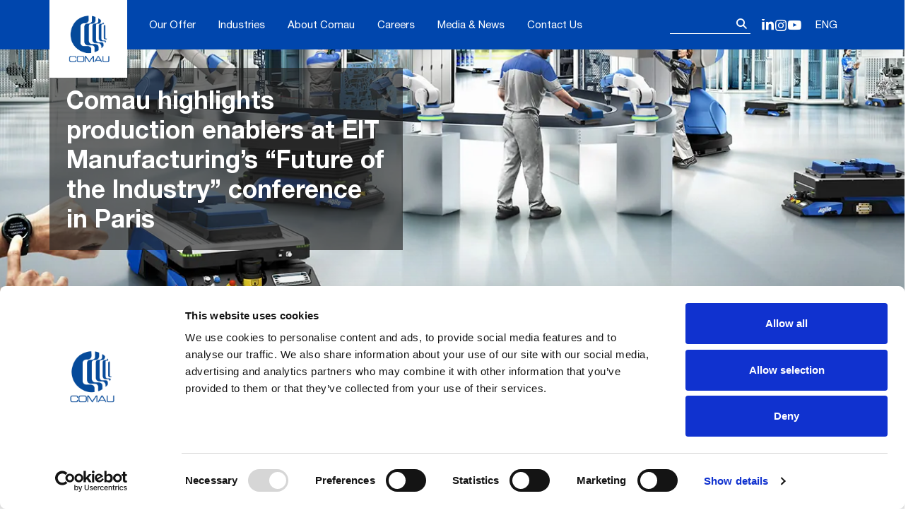

--- FILE ---
content_type: text/html; charset=UTF-8
request_url: https://www.comau.com/en/2021/11/12/comau-highlights-production-enablers-at-eit-manufacturings-future-of-the-industry-conference-in-paris/
body_size: 104154
content:
<!DOCTYPE html> <?xml encoding="utf-8" ?><html lang="en-US" class="html-has-post-thumbnail"><head><meta charset="UTF-8">  <script data-cookieconsent="ignore">(function(w,d,s,l,i){w[l]=w[l]||[];w[l].push({'gtm.start':
    new Date().getTime(),event:'gtm.js'});var f=d.getElementsByTagName(s)[0],
    j=d.createElement(s),dl=l!='dataLayer'?'&l='+l:'';j.async=true;j.src=
	'https://www.googletagmanager.com/gtm.js?id='+i+dl+'&gtm_auth=_RB0bD9FG_Kh86IoeVbhjw&gtm_preview=env-2&gtm_cookies_win=x';f.parentNode.insertBefore(j,f);
    	})(window,document,'script','dataLayer','GTM-NRL5364');</script> <meta name="viewport" content="width=device-width, initial-scale=1"><link rel="profile" href="https://gmpg.org/xfn/11"> <script type="text/javascript" data-cookieconsent="ignore">window.dataLayer = window.dataLayer || [];

	function gtag() {
		dataLayer.push(arguments);
	}

	gtag("consent", "default", {
		ad_personalization: "denied",
		ad_storage: "denied",
		ad_user_data: "denied",
		analytics_storage: "denied",
		functionality_storage: "denied",
		personalization_storage: "denied",
		security_storage: "granted",
		wait_for_update: 500,
	});
	gtag("set", "ads_data_redaction", true);
	gtag("set", "url_passthrough", true);</script> <script type="text/javascript" data-cookieconsent="ignore" data-cookieconsent="ignore">(function (w, d, s, l, i) {
		w[l] = w[l] || [];
		w[l].push({'gtm.start': new Date().getTime(), event: 'gtm.js'});
		var f = d.getElementsByTagName(s)[0], j = d.createElement(s), dl = l !== 'dataLayer' ? '&l=' + l : '';
		j.async = true;
		j.src = 'https://www.googletagmanager.com/gtm.js?id=' + i + dl;
		f.parentNode.insertBefore(j, f);
	})(
		window,
		document,
		'script',
		'dataLayer',
		'GTM-NRL5364'
	);</script> <script type="text/javascript"
		id="Cookiebot"
		src="https://consent.cookiebot.com/uc.js"
		data-implementation="wp"
		data-cbid="de16b89a-2e1b-49ad-9545-c0ef282194a4"
							data-blockingmode="auto"
	></script> <meta name="robots" content="index, follow, max-image-preview:large, max-snippet:-1, max-video-preview:-1"><link media="all" href="https://www.comau.com/wp-content/cache/autoptimize/css/autoptimize_4c010243a9368f9ab48483d28f216780.css" rel="stylesheet"><link media="screen" href="https://www.comau.com/wp-content/cache/autoptimize/css/autoptimize_2718b4eb4b1abf4d5698392b31f0ce00.css" rel="stylesheet"><title>Comau highlights production enablers at EIT Manufacturing&rsquo;s &ldquo;Future of the Industry&rdquo; conference in Paris - Comau</title><link rel="canonical" href="https://www.comau.com/en/2021/11/12/comau-highlights-production-enablers-at-eit-manufacturings-future-of-the-industry-conference-in-paris/"><meta property="og:locale" content="en_US"><meta property="og:type" content="article"><meta property="og:title" content="Comau highlights production enablers at EIT Manufacturing&rsquo;s &ldquo;Future of the Industry&rdquo; conference in Paris - Comau"><meta property="og:description" content="Turin, November 12, 2021 &ndash; Comau was invited to speak at the recent European conference &laquo; Industrie du future &ndash; perspectives fran&ccedil;aises et europ&eacute;ennes &raquo; (Future of Industry &ndash; French and European perspectives), where more than 100 representatives of leading industrial companies met at the L&rsquo;Ecole Polytechnique in Paris-Saclay. Hosted by EIT Manufacturing, an Innovation [&hellip;]"><meta property="og:url" content="https://www.comau.com/en/2021/11/12/comau-highlights-production-enablers-at-eit-manufacturings-future-of-the-industry-conference-in-paris/"><meta property="og:site_name" content="Comau"><meta property="article:publisher" content="https://www.facebook.com/COMAU/"><meta property="article:published_time" content="2021-11-12T11:05:54+00:00"><meta property="article:modified_time" content="2021-11-12T11:06:58+00:00"><meta property="og:image" content="https://www.comau.com/wp-content/uploads/2021/11/New-Comau-smart-factory_HERO.jpg"><meta property="og:image:width" content="1450"><meta property="og:image:height" content="458"><meta property="og:image:type" content="image/jpeg"><meta name="author" content="francesca.fiorentini"><meta name="twitter:card" content="summary_large_image"><meta name="twitter:creator" content="@comaugroup"><meta name="twitter:site" content="@comaugroup"><meta name="twitter:label1" content="Written by"><meta name="twitter:data1" content="francesca.fiorentini"><meta name="twitter:label2" content="Est. reading time"><meta name="twitter:data2" content="2 minutes"> <script type="application/ld+json" class="yoast-schema-graph">{"@context":"https://schema.org","@graph":[{"@type":"Article","@id":"https://www.comau.com/en/2021/11/12/comau-highlights-production-enablers-at-eit-manufacturings-future-of-the-industry-conference-in-paris/#article","isPartOf":{"@id":"https://www.comau.com/en/2021/11/12/comau-highlights-production-enablers-at-eit-manufacturings-future-of-the-industry-conference-in-paris/"},"author":{"name":"francesca.fiorentini","@id":"https://www.comau.com/en/#/schema/person/cdcfe2db5aba7ad85a5db8fad3e98a36"},"headline":"Comau highlights production enablers at EIT Manufacturing’s “Future of the Industry” conference in Paris","datePublished":"2021-11-12T11:05:54+00:00","dateModified":"2021-11-12T11:06:58+00:00","mainEntityOfPage":{"@id":"https://www.comau.com/en/2021/11/12/comau-highlights-production-enablers-at-eit-manufacturings-future-of-the-industry-conference-in-paris/"},"wordCount":440,"publisher":{"@id":"https://www.comau.com/en/#organization"},"image":{"@id":"https://www.comau.com/en/2021/11/12/comau-highlights-production-enablers-at-eit-manufacturings-future-of-the-industry-conference-in-paris/#primaryimage"},"thumbnailUrl":"https://www.comau.com/wp-content/uploads/2021/11/New-Comau-smart-factory_HERO.jpg","articleSection":["Highlights"],"inLanguage":"en-US"},{"@type":"WebPage","@id":"https://www.comau.com/en/2021/11/12/comau-highlights-production-enablers-at-eit-manufacturings-future-of-the-industry-conference-in-paris/","url":"https://www.comau.com/en/2021/11/12/comau-highlights-production-enablers-at-eit-manufacturings-future-of-the-industry-conference-in-paris/","name":"Comau highlights production enablers at EIT Manufacturing’s “Future of the Industry” conference in Paris - Comau","isPartOf":{"@id":"https://www.comau.com/en/#website"},"primaryImageOfPage":{"@id":"https://www.comau.com/en/2021/11/12/comau-highlights-production-enablers-at-eit-manufacturings-future-of-the-industry-conference-in-paris/#primaryimage"},"image":{"@id":"https://www.comau.com/en/2021/11/12/comau-highlights-production-enablers-at-eit-manufacturings-future-of-the-industry-conference-in-paris/#primaryimage"},"thumbnailUrl":"https://www.comau.com/wp-content/uploads/2021/11/New-Comau-smart-factory_HERO.jpg","datePublished":"2021-11-12T11:05:54+00:00","dateModified":"2021-11-12T11:06:58+00:00","breadcrumb":{"@id":"https://www.comau.com/en/2021/11/12/comau-highlights-production-enablers-at-eit-manufacturings-future-of-the-industry-conference-in-paris/#breadcrumb"},"inLanguage":"en-US","potentialAction":[{"@type":"ReadAction","target":["https://www.comau.com/en/2021/11/12/comau-highlights-production-enablers-at-eit-manufacturings-future-of-the-industry-conference-in-paris/"]}]},{"@type":"ImageObject","inLanguage":"en-US","@id":"https://www.comau.com/en/2021/11/12/comau-highlights-production-enablers-at-eit-manufacturings-future-of-the-industry-conference-in-paris/#primaryimage","url":"https://www.comau.com/wp-content/uploads/2021/11/New-Comau-smart-factory_HERO.jpg","contentUrl":"https://www.comau.com/wp-content/uploads/2021/11/New-Comau-smart-factory_HERO.jpg","width":1450,"height":458},{"@type":"BreadcrumbList","@id":"https://www.comau.com/en/2021/11/12/comau-highlights-production-enablers-at-eit-manufacturings-future-of-the-industry-conference-in-paris/#breadcrumb","itemListElement":[{"@type":"ListItem","position":1,"name":"Home","item":"https://www.comau.com/en/"},{"@type":"ListItem","position":2,"name":"Media &amp; News","item":"https://www.comau.com/en/media-and-news/"},{"@type":"ListItem","position":3,"name":"Highlights","item":"https://www.comau.com/en/media-and-news/highlights/"},{"@type":"ListItem","position":4,"name":"Comau highlights production enablers at EIT Manufacturing’s “Future of the Industry” conference in Paris"}]},{"@type":"WebSite","@id":"https://www.comau.com/en/#website","url":"https://www.comau.com/en/","name":"Comau","description":"Industrial automation and robotics","publisher":{"@id":"https://www.comau.com/en/#organization"},"potentialAction":[{"@type":"SearchAction","target":{"@type":"EntryPoint","urlTemplate":"https://www.comau.com/en/?s={search_term_string}"},"query-input":{"@type":"PropertyValueSpecification","valueRequired":true,"valueName":"search_term_string"}}],"inLanguage":"en-US"},{"@type":"Organization","@id":"https://www.comau.com/en/#organization","name":"Comau","url":"https://www.comau.com/en/","logo":{"@type":"ImageObject","inLanguage":"en-US","@id":"https://www.comau.com/en/#/schema/logo/image/","url":"https://www.comau.com/wp-content/uploads/2024/07/cropped-Logo-COMAU.png","contentUrl":"https://www.comau.com/wp-content/uploads/2024/07/cropped-Logo-COMAU.png","width":434,"height":434,"caption":"Comau"},"image":{"@id":"https://www.comau.com/en/#/schema/logo/image/"},"sameAs":["https://www.facebook.com/COMAU/","https://x.com/comaugroup","https://www.instagram.com/comaugroup/","https://www.linkedin.com/company/comau","https://www.youtube.com/user/comau"]},{"@type":"Person","@id":"https://www.comau.com/en/#/schema/person/cdcfe2db5aba7ad85a5db8fad3e98a36","name":"francesca.fiorentini","description":"Customer Solutions Manager"}]}</script> <link rel="alternate" type="application/rss+xml" title="Comau &raquo; Feed" href="https://www.comau.com/en/feed/"><link rel="alternate" type="application/rss+xml" title="Comau &raquo; Comments Feed" href="https://www.comau.com/en/comments/feed/"><link rel="alternate" type="application/rss+xml" title="Comau &raquo; Comau highlights production enablers at EIT Manufacturing&rsquo;s &ldquo;Future of the Industry&rdquo; conference in Paris Comments Feed" href="https://www.comau.com/en/2021/11/12/comau-highlights-production-enablers-at-eit-manufacturings-future-of-the-industry-conference-in-paris/feed/"> <script id="jquery-core-js-extra" data-cookieconsent="ignore">var comau_ajax = {"rest_url":"https:\/\/www.comau.com\/en\/wp-json\/comau\/v1\/product-mapping","nonce":"4c0c9ba38e"};</script> <script src="https://www.comau.com/wp-includes/js/jquery/jquery.min.js" id="jquery-core-js" data-cookieconsent="ignore"></script> <script id="handl-utm-grabber-js-extra" data-cookieconsent="ignore">var handl_utm = [];
var handl_utm_all_params = ["utm_source","utm_medium","utm_term","utm_content","utm_campaign","first_utm_source","first_utm_medium","first_utm_term","first_utm_content","first_utm_campaign","fbclid","msclkid","gclid","wbraid","gbraid","handl_original_ref","handl_landing_page","handl_landing_page_base","handl_ip","handl_ref","handl_url","handl_ref_domain","handl_url_base","gaclientid","organic_source","organic_source_str","user_agent","traffic_source","first_traffic_source","handlID","_fbc","_fbp"];
var handl_utm_cookie_duration = ["30","0"];
var handl_utm_append_params = ["utm_source","utm_medium","utm_term","utm_content","utm_campaign","gclid"];
var handl_utm_first_touch_params = ["utm_source","utm_medium","utm_term","utm_content","utm_campaign"];
var handl_utm_session_cookies = {"enabled":"1"};
var handl_ajax = {"ajax_url":"https:\/\/www.comau.com\/wp-admin\/admin-ajax.php","fb_capi_enabled":"0","require_third_party_consent":""};
var handl_utm_custom_params = [];
var handl_utm_dyo_logic = [];
var handl_utm_predefined = [{"name":"","value":""}];</script> <link rel="https://api.w.org/" href="https://www.comau.com/en/wp-json/"><link rel="alternate" title="JSON" type="application/json" href="https://www.comau.com/en/wp-json/wp/v2/posts/39668"><link rel="EditURI" type="application/rsd+xml" title="RSD" href="https://www.comau.com/xmlrpc.php?rsd"><link rel="shortlink" href="https://www.comau.com/en/?p=39668"><link rel="alternate" title="oEmbed (JSON)" type="application/json+oembed" href="https://www.comau.com/en/wp-json/oembed/1.0/embed?url=https%3A%2F%2Fwww.comau.com%2Fen%2F2021%2F11%2F12%2Fcomau-highlights-production-enablers-at-eit-manufacturings-future-of-the-industry-conference-in-paris%2F"><link rel="alternate" title="oEmbed (XML)" type="text/xml+oembed" href="https://www.comau.com/en/wp-json/oembed/1.0/embed?url=https%3A%2F%2Fwww.comau.com%2Fen%2F2021%2F11%2F12%2Fcomau-highlights-production-enablers-at-eit-manufacturings-future-of-the-industry-conference-in-paris%2F&amp;format=xml"><meta name="generator" content="WPML ver:4.8.4 stt:59,1,4,3,27,42;"> <script data-cookieconsent="ignore">document.createElement( "picture" );if(!window.HTMLPictureElement && document.addEventListener) {window.addEventListener("DOMContentLoaded", function() {var s = document.createElement("script");s.src = "https://www.comau.com/wp-content/plugins/webp-express/js/picturefill.min.js";document.body.appendChild(s);});}</script><link rel="pingback" href="https://www.comau.com/xmlrpc.php"><link rel="icon" href="https://www.comau.com/wp-content/uploads/2021/06/favicon.png" sizes="32x32"><link rel="icon" href="https://www.comau.com/wp-content/uploads/2021/06/favicon.png" sizes="192x192"><link rel="apple-touch-icon" href="https://www.comau.com/wp-content/uploads/2021/06/favicon.png"><meta name="msapplication-TileImage" content="https://www.comau.com/wp-content/uploads/2021/06/favicon.png"></head><body class="wp-singular post-template-default single single-post postid-39668 single-format-standard wp-custom-logo wp-theme-comau2021 no-sidebar"> <noscript><iframe src="https://www.googletagmanager.com/ns.html?id=GTM-NRL5364&amp;gtm_auth=_RB0bD9FG_Kh86IoeVbhjw&amp;gtm_preview=env-2&amp;gtm_cookies_win=x" height="0" width="0" style="display:none;visibility:hidden"></iframe></noscript><div id="page" class="site"> <a class="skip-link screen-reader-text" href="#primary">Skip to content</a><header id="masthead" class="site-header"><div class="container"><p class="site-branding"> <a href="https://www.comau.com/en/" class="custom-logo-link" rel="home"><picture><source data-srcset="https://www.comau.com/wp-content/webp-express/webp-images/uploads/2024/07/cropped-Logo-COMAU.png.webp 434w, https://www.comau.com/wp-content/webp-express/webp-images/uploads/2024/07/cropped-Logo-COMAU-300x300.png.webp 300w, https://www.comau.com/wp-content/webp-express/webp-images/uploads/2024/07/cropped-Logo-COMAU-150x150.png.webp 150w" sizes="(max-width: 434px) 100vw, 434px" type="image/webp"><img width="434" height="434" src="https://www.comau.com/wp-content/uploads/2024/07/cropped-Logo-COMAU.png" class="custom-logo webpexpress-processed" alt="Comau logo blue with transparent background" decoding="async" fetchpriority="high" srcset="https://www.comau.com/wp-content/uploads/2024/07/cropped-Logo-COMAU.png 434w, https://www.comau.com/wp-content/uploads/2024/07/cropped-Logo-COMAU-300x300.png 300w, https://www.comau.com/wp-content/uploads/2024/07/cropped-Logo-COMAU-150x150.png 150w" sizes="(max-width: 434px) 100vw, 434px"></source></picture></a></p><div class="site-toolbar"><form role="search" method="get" class="search-form" action="https://www.comau.com/en/"> <label> <span class="screen-reader-text">Search for:</span> <input type="search" class="search-field" placeholder="Search &hellip;" value="" name="s"> </label> <input type="submit" class="search-submit" value="Search"></form><section class="widget_text header-social"><div class="textwidget custom-html-widget"><h2 class="visually-hidden">Follow us on our socials</h2><ul class="social-nav"><li><a class="icon-social-linkedin" href="https://www.linkedin.com/company/comau/" target="_blank" rel="nofollow">LinkedIn</a></li><li><a class="icon-social-instagram" href="https://www.instagram.com/comaugroup/" target="_blank" rel="nofollow">Instagram</a></li><li><a class="icon-social-youtube" href="https://www.youtube.com/user/comau" target="_blank" rel="nofollow">YouTube</a></li></ul></div></section><div class="dropdown language-dropdown"> <button class="btn dropdown-toggle" type="button" id="dropdownMenuButton1" data-bs-toggle="dropdown" aria-expanded="false"> ENG </button><ul class="dropdown-menu" aria-labelledby="dropdownMenuButton1"><li><a class="dropdown-item" href="https://www.comau.com/it/" lang="it" hreflang="it">ITA</a></li><li><a class="dropdown-item" href="https://www.comau.com/de/" lang="de" hreflang="de">DEU</a></li><li><a class="dropdown-item" href="https://www.comau.com/fr/" lang="fr" hreflang="fr">FRA</a></li><li><a class="dropdown-item" href="https://www.comau.com/pt-br/" lang="pt-br" hreflang="pt-br">POR</a></li><li><a class="dropdown-item" href="https://www.comau.com/zh-hans/" lang="zh-hans" hreflang="zh-hans">&#31616;&#20307;&#20013;&#25991;</a></li></ul></div></div> <button id="site-navigation-toggle" class="btn main-navigation-toggle" aria-controls="primary-menu" aria-expanded="false">Primary Menu</button><nav id="site-navigation" class="main-navigation"><div class="menu-main-menu-container"><ul id="primary-menu" class="menu"><li id="menu-item-40" class="menu-item menu-item-type-post_type menu-item-object-page menu-item-has-children menu-item-40"><a href="https://www.comau.com/en/our-offer/">Our Offer</a><ul class="sub-menu"><li id="menu-item-65097" class="menu-item menu-item-type-post_type menu-item-object-page menu-item-has-children menu-item-65097"><a href="https://www.comau.com/en/our-offer/systems/">Systems</a><ul class="sub-menu"><li id="menu-item-65098" class="menu-item menu-item-type-post_type menu-item-object-page menu-item-65098"><a href="https://www.comau.com/en/our-offer/systems/body-in-white-manufacturing/">Body-in-White Manufacturing</a></li><li id="menu-item-65099" class="menu-item menu-item-type-post_type menu-item-object-page menu-item-65099"><a href="https://www.comau.com/en/our-offer/products-and-solutions/powertrain-machining/">Machining</a></li><li id="menu-item-65100" class="menu-item menu-item-type-post_type menu-item-object-page menu-item-65100"><a href="https://www.comau.com/en/our-offer/systems/e-transmissions-and-hairpin-assembly/">E-Transmissions &amp; Hairpin Assembly</a></li><li id="menu-item-65101" class="menu-item menu-item-type-post_type menu-item-object-page menu-item-65101"><a href="https://www.comau.com/en/our-offer/systems/battery-manufacturing-and-assembly/">Battery Manufacturing and Assembly</a></li><li id="menu-item-65102" class="menu-item menu-item-type-post_type menu-item-object-page menu-item-65102"><a href="https://www.comau.com/en/our-offer/systems/battery-cell-coating/">Battery Cell Coating</a></li><li id="menu-item-65147" class="menu-item menu-item-type-post_type menu-item-object-page menu-item-65147"><a href="https://www.comau.com/en/our-offer/systems/logistics-warehouse-automation/">Logistics and Warehouse Automation</a></li><li id="menu-item-65104" class="menu-item menu-item-type-post_type menu-item-object-page menu-item-65104"><a href="https://www.comau.com/en/our-offer/systems/renewable-energy-automation/">Renewable Energy Automation</a></li><li id="menu-item-65105" class="menu-item menu-item-type-post_type menu-item-object-page menu-item-65105"><a href="https://www.comau.com/en/our-offer/systems/hydrogen/">Hydrogen Automation</a></li><li id="menu-item-65106" class="menu-item menu-item-type-post_type menu-item-object-page menu-item-65106"><a href="https://www.comau.com/en/our-offer/systems/food-beverage-pharma-automation/">Food/Beverage &amp; Pharma Automation</a></li><li id="menu-item-65107" class="menu-item menu-item-type-post_type menu-item-object-page menu-item-65107"><a href="https://www.comau.com/en/our-offer/systems/educational-robotics/">Educational Robotics</a></li></ul></li><li id="menu-item-65108" class="menu-item menu-item-type-post_type menu-item-object-page menu-item-has-children menu-item-65108"><a href="https://www.comau.com/en/our-offer/products-and-solutions/">Products &amp; Solutions</a><ul class="sub-menu"><li id="menu-item-65111" class="menu-item menu-item-type-post_type menu-item-object-page menu-item-65111"><a href="https://www.comau.com/en/our-offer/products-and-solutions/robot-team/">Industrial &amp; Collaborative Robots</a></li><li id="menu-item-79576" class="menu-item menu-item-type-post_type menu-item-object-page menu-item-79576"><a href="https://www.comau.com/en/our-offer/products-and-solutions/robot-team/autonomous-mobile-robots/">Autonomous Mobile Robots</a></li><li id="menu-item-65112" class="menu-item menu-item-type-post_type menu-item-object-page menu-item-65112"><a href="https://www.comau.com/en/our-offer/products-and-solutions/robotic-control-and-software/">Robotic Control &amp; Software</a></li><li id="menu-item-65113" class="menu-item menu-item-type-post_type menu-item-object-page menu-item-65113"><a href="https://www.comau.com/en/our-offer/products-and-solutions/wearable-robotics-exoskeletons/">Wearable Robotics/Exoskeletons</a></li><li id="menu-item-65114" class="menu-item menu-item-type-post_type menu-item-object-page menu-item-65114"><a href="https://www.comau.com/en/our-offer/products-and-solutions/vision-systems/">Vision Systems</a></li><li id="menu-item-65115" class="menu-item menu-item-type-post_type menu-item-object-page menu-item-65115"><a href="https://www.comau.com/en/our-offer/products-and-solutions/zero-design-cells/">Standard Robotic Solutions</a></li><li id="menu-item-65116" class="menu-item menu-item-type-post_type menu-item-object-page menu-item-65116"><a href="https://www.comau.com/en/our-offer/products-and-solutions/automation-products/">Welding Guns &amp; Machines</a></li><li id="menu-item-65117" class="menu-item menu-item-type-post_type menu-item-object-page menu-item-65117"><a href="https://www.comau.com/en/our-offer/products-and-solutions/controls-auxiliary-equipment/">Auxiliary Equipment</a></li><li id="menu-item-65118" class="menu-item menu-item-type-post_type menu-item-object-page menu-item-65118"><a href="https://www.comau.com/en/our-offer/products-and-solutions/special-purpose-machines/">Special Purpose Machines</a></li><li id="menu-item-65119" class="menu-item menu-item-type-post_type menu-item-object-page menu-item-65119"><a href="https://www.comau.com/en/our-offer/products-and-solutions/digital-iot-platforms/technologies/">Process Technologies</a></li><li id="menu-item-65121" class="menu-item menu-item-type-post_type menu-item-object-page menu-item-65121"><a href="https://www.comau.com/en/our-offer/products-and-solutions/digital-iot-platforms/">Digital IoT Platforms</a></li><li id="menu-item-65122" class="menu-item menu-item-type-post_type menu-item-object-page menu-item-65122"><a href="https://www.comau.com/en/our-offer/products-and-solutions/machining-products/">Machining Products</a></li><li id="menu-item-70352" class="menu-item menu-item-type-post_type menu-item-object-page menu-item-70352"><a href="https://www.comau.com/en/our-offer/products-and-solutions/applications/">Applications</a></li></ul></li><li id="menu-item-65109" class="menu-item menu-item-type-post_type menu-item-object-page menu-item-has-children menu-item-65109"><a href="https://www.comau.com/en/our-offer/services/">Services</a><ul class="sub-menu"><li id="menu-item-65124" class="menu-item menu-item-type-post_type menu-item-object-page menu-item-65124"><a href="https://www.comau.com/en/our-offer/services/comau-academy/">Comau Academy</a></li><li id="menu-item-65125" class="menu-item menu-item-type-post_type menu-item-object-page menu-item-65125"><a href="https://www.comau.com/en/our-offer/services/project-management-academy/">Project Management Academy</a></li><li id="menu-item-65126" class="menu-item menu-item-type-post_type menu-item-object-page menu-item-65126"><a href="https://www.comau.com/en/our-offer/services/software-driven-automation/">Software-driven Automation</a></li><li id="menu-item-65127" class="menu-item menu-item-type-post_type menu-item-object-page menu-item-65127"><a href="https://www.comau.com/en/our-offer/services/3d-simulation-virtual-commissioning/">3D Simulation/Virtual Commissioning</a></li><li id="menu-item-65128" class="menu-item menu-item-type-post_type menu-item-object-page menu-item-65128"><a href="https://www.comau.com/en/our-offer/services/after-sales/">Customer Services</a></li><li id="menu-item-65129" class="menu-item menu-item-type-custom menu-item-object-custom menu-item-65129"><a href="https://marketplace.comau.com/partnership-program/">Partnership Programs</a></li><li id="menu-item-65130" class="menu-item menu-item-type-post_type menu-item-object-page menu-item-65130"><a href="https://www.comau.com/en/our-offer/services/spare-parts-field-services/">Spare Parts &amp; Field Services</a></li><li id="menu-item-83158" class="menu-item menu-item-type-post_type menu-item-object-page menu-item-83158"><a href="https://www.comau.com/en/our-offer/services/assistpro-help-desk-and-remote-support/">Help Desk &amp; Remote Support</a></li></ul></li></ul></li><li id="menu-item-65131" class="menu-item menu-item-type-post_type menu-item-object-page menu-item-has-children menu-item-65131"><a href="https://www.comau.com/en/industries/">Industries</a><ul class="sub-menu"><li id="menu-item-65137" class="menu-item menu-item-type-post_type menu-item-object-page menu-item-65137"><a href="https://www.comau.com/en/industries/warehouse-logistics/">Warehouse &amp; Logistics</a></li><li id="menu-item-65136" class="menu-item menu-item-type-post_type menu-item-object-page menu-item-65136"><a href="https://www.comau.com/en/industries/automotive/">Automotive</a></li><li id="menu-item-65135" class="menu-item menu-item-type-post_type menu-item-object-page menu-item-65135"><a href="https://www.comau.com/en/industries/food-beverage-pharma/">Food, Beverage &amp; Pharma</a></li><li id="menu-item-65134" class="menu-item menu-item-type-post_type menu-item-object-page menu-item-65134"><a href="https://www.comau.com/en/industries/renewable-energy/">Renewable Energy</a></li><li id="menu-item-65133" class="menu-item menu-item-type-post_type menu-item-object-page menu-item-65133"><a href="https://www.comau.com/en/industries/heavy-industries/">Heavy Industries</a></li><li id="menu-item-65132" class="menu-item menu-item-type-post_type menu-item-object-page menu-item-65132"><a href="https://www.comau.com/en/industries/aerospace/">Aerospace</a></li></ul></li><li id="menu-item-9437" class="menu-item menu-item-type-post_type menu-item-object-page menu-item-has-children menu-item-9437"><a href="https://www.comau.com/en/about-us/">About Comau</a><ul class="sub-menu"><li id="menu-item-65148" class="menu-item menu-item-type-post_type menu-item-object-page menu-item-65148"><a href="https://www.comau.com/en/about-us/innovation-network/">Innovation Network</a></li><li id="menu-item-65149" class="menu-item menu-item-type-post_type menu-item-object-page menu-item-65149"><a href="https://www.comau.com/en/about-us/success-stories/">Success Stories</a></li><li id="menu-item-81" class="menu-item menu-item-type-post_type menu-item-object-page menu-item-81"><a href="https://www.comau.com/en/about-us/history/">History of Comau</a></li><li id="menu-item-79" class="menu-item menu-item-type-post_type menu-item-object-page menu-item-79"><a href="https://www.comau.com/en/about-us/corporate-governance/">Governance</a></li><li id="menu-item-80" class="menu-item menu-item-type-post_type menu-item-object-page menu-item-80"><a href="https://www.comau.com/en/about-us/global-presence/">Global Presence</a></li><li id="menu-item-83" class="menu-item menu-item-type-post_type menu-item-object-page menu-item-83"><a href="https://www.comau.com/en/about-us/quality-and-sustainability/">Quality</a></li><li id="menu-item-43237" class="menu-item menu-item-type-post_type menu-item-object-page menu-item-43237"><a href="https://www.comau.com/en/about-us/sustainability/">Sustainability</a></li><li id="menu-item-84" class="menu-item menu-item-type-post_type menu-item-object-page menu-item-84"><a href="https://www.comau.com/en/about-us/suppliers/">Suppliers</a></li><li id="menu-item-154" class="menu-item menu-item-type-post_type menu-item-object-page menu-item-154"><a href="https://www.comau.com/en/about-us/funded-projects/">Funded Projects</a></li></ul></li><li id="menu-item-85" class="menu-item menu-item-type-post_type menu-item-object-page menu-item-85"><a href="https://www.comau.com/en/careers/">Careers</a></li><li id="menu-item-62" class="menu-item menu-item-type-post_type menu-item-object-page menu-item-has-children menu-item-62"><a href="https://www.comau.com/en/media-and-news/">Media &amp; News</a><ul class="sub-menu"><li id="menu-item-3474" class="menu-item menu-item-type-post_type menu-item-object-page menu-item-3474"><a href="https://www.comau.com/en/media-and-news/press-release/">Press Release</a></li><li id="menu-item-65138" class="menu-item menu-item-type-post_type menu-item-object-page menu-item-65138"><a href="https://www.comau.com/en/media-and-news/comau-in-the-news/">Comau in the News</a></li><li id="menu-item-65139" class="menu-item menu-item-type-post_type menu-item-object-page menu-item-65139"><a href="https://www.comau.com/en/blog/">Blog</a></li><li id="menu-item-65140" class="menu-item menu-item-type-post_type menu-item-object-page menu-item-65140"><a href="https://www.comau.com/en/media-and-news/ebooks/">Ebooks</a></li><li id="menu-item-3472" class="menu-item menu-item-type-post_type menu-item-object-page menu-item-3472"><a href="https://www.comau.com/en/media-and-news/events/">Events</a></li><li id="menu-item-3473" class="menu-item menu-item-type-post_type menu-item-object-page menu-item-3473"><a href="https://www.comau.com/en/media-and-news/gallery/">Gallery</a></li></ul></li><li id="menu-item-61" class="menu-item menu-item-type-post_type menu-item-object-page menu-item-has-children menu-item-61"><a href="https://www.comau.com/en/contact-us/">Contact Us</a><ul class="sub-menu"><li id="menu-item-62120" class="menu-item menu-item-type-post_type menu-item-object-page menu-item-62120"><a href="https://www.comau.com/en/contact-us/sales-area/">Sales</a></li><li id="menu-item-69904" class="menu-item menu-item-type-post_type menu-item-object-page menu-item-69904"><a href="https://www.comau.com/en/contact-us/after-sales/">After Sales</a></li><li id="menu-item-62122" class="menu-item menu-item-type-post_type menu-item-object-page menu-item-62122"><a href="https://www.comau.com/en/contact-us/media-area/">Media</a></li><li id="menu-item-62123" class="menu-item menu-item-type-post_type menu-item-object-page menu-item-62123"><a href="https://www.comau.com/en/contact-us/work-with-us/">Work with us</a></li><li id="menu-item-64006" class="menu-item menu-item-type-post_type menu-item-object-page menu-item-64006"><a href="https://www.comau.com/en/our-offer/products-and-solutions/wearable-robotics-exoskeletons/get-a-quote-for-mate/">Get a quote for MATE</a></li></ul></li></ul></div><section class="widget_text header-social"><div class="textwidget custom-html-widget"><h2 class="visually-hidden">Follow us on our socials</h2><ul class="social-nav"><li><a class="icon-social-linkedin" href="https://www.linkedin.com/company/comau/" target="_blank" rel="nofollow">LinkedIn</a></li><li><a class="icon-social-instagram" href="https://www.instagram.com/comaugroup/" target="_blank" rel="nofollow">Instagram</a></li><li><a class="icon-social-youtube" href="https://www.youtube.com/user/comau" target="_blank" rel="nofollow">YouTube</a></li></ul></div></section></nav></div></header><main id="primary" class="site-main"><article id="post-39668" class="post-39668 post type-post status-publish format-standard has-post-thumbnail hentry category-highlights"><div class="post-thumbnail"> <picture><source data-srcset="https://www.comau.com/wp-content/webp-express/webp-images/uploads/2021/11/New-Comau-smart-factory_HERO.jpg.webp 1450w, https://www.comau.com/wp-content/webp-express/webp-images/uploads/2021/11/New-Comau-smart-factory_HERO-300x95.jpg.webp 300w, https://www.comau.com/wp-content/webp-express/webp-images/uploads/2021/11/New-Comau-smart-factory_HERO-1024x323.jpg.webp 1024w, https://www.comau.com/wp-content/webp-express/webp-images/uploads/2021/11/New-Comau-smart-factory_HERO-768x243.jpg.webp 768w" sizes="(max-width: 1450px) 100vw, 1450px" type="image/webp"><noscript><img width="1450" height="458" src="https://www.comau.com/wp-content/uploads/2021/11/New-Comau-smart-factory_HERO.jpg" class="attachment-post-thumbnail size-post-thumbnail wp-post-image webpexpress-processed" alt="" decoding="async" srcset="https://www.comau.com/wp-content/uploads/2021/11/New-Comau-smart-factory_HERO.jpg 1450w, https://www.comau.com/wp-content/uploads/2021/11/New-Comau-smart-factory_HERO-300x95.jpg 300w, https://www.comau.com/wp-content/uploads/2021/11/New-Comau-smart-factory_HERO-1024x323.jpg 1024w, https://www.comau.com/wp-content/uploads/2021/11/New-Comau-smart-factory_HERO-768x243.jpg 768w" sizes="(max-width: 1450px) 100vw, 1450px"></noscript><img width="1450" height="458" src='data:image/svg+xml,%3Csvg%20xmlns=%22http://www.w3.org/2000/svg%22%20viewBox=%220%200%201450%20458%22%3E%3C/svg%3E' data-src="https://www.comau.com/wp-content/uploads/2021/11/New-Comau-smart-factory_HERO.jpg" class="lazyload attachment-post-thumbnail size-post-thumbnail wp-post-image webpexpress-processed" alt="" decoding="async" data-srcset="https://www.comau.com/wp-content/uploads/2021/11/New-Comau-smart-factory_HERO.jpg 1450w, https://www.comau.com/wp-content/uploads/2021/11/New-Comau-smart-factory_HERO-300x95.jpg 300w, https://www.comau.com/wp-content/uploads/2021/11/New-Comau-smart-factory_HERO-1024x323.jpg 1024w, https://www.comau.com/wp-content/uploads/2021/11/New-Comau-smart-factory_HERO-768x243.jpg 768w" data-sizes="(max-width: 1450px) 100vw, 1450px"></source></picture></div><div class="entry-header entry-header-with-cover entry-header-without-tagline"><div class="entry-header-inner"><h1 class="entry-title">Comau highlights production enablers at EIT Manufacturing&rsquo;s &ldquo;Future of the Industry&rdquo; conference in Paris</h1></div></div><p id="breadcrumbs" class="site-breadcrumbs"><span><span><a href="https://www.comau.com/en/">Home</a></span> / <span><a href="https://www.comau.com/en/media-and-news/">Media &amp; News</a></span> / <span><a href="https://www.comau.com/en/media-and-news/highlights/">Highlights</a></span> / <span class="breadcrumb_last" aria-current="page">Comau highlights production enablers at EIT Manufacturing&rsquo;s &ldquo;Future of the Industry&rdquo; conference in Paris</span></span></p><div class="entry-content"><p><strong>Turin, November </strong><strong>12, 2021</strong> &ndash; Comau was invited to speak at the recent European conference &laquo; Industrie du future &ndash; perspectives fran&ccedil;aises et europ&eacute;ennes &raquo; (Future of Industry &ndash; French and European perspectives), where more than 100 representatives of leading industrial companies met at the L&rsquo;Ecole Polytechnique in Paris-Saclay. Hosted by EIT Manufacturing, an Innovation Community within the European Institute of Innovation and Technology (EIT) and CEA List, the full-day event brought together top-level managers from around Europe to discuss the trends helping define the future of industry. Comau&rsquo;s Gaia Salvadore, Strategic Marketing Leader Robotics and Automation Products, discussed the increasingly important role of collaborative robotics as a key enabler for future-driven manufacturing.</p><p>Comau&rsquo;s view of manufacturing for the Future looks to automated production based on lean and sustainable solutions/products led by the balanced collaboration between people and machines. It will also build upon several key pillars, including digitalization, flexibility and HUMANufacturing (Comau&rsquo;s vision of optimized human-machine collaboration). Finally, Comau believes the new factory should be re-configurable and flexible in order to accommodate evolving needs. Moving away from standardized, one-size-fits-all products and solutions, the company stressed the value of tailor-made engineering and technology that facilitates flexibility.</p><p>With a special focus on collaborative robots to improve the production process, Comau referred to International Federation of Robotics, whose members feel the most common collaborative applications are shared workspaces where the robot and employee work alongside each other, completing tasks sequentially. Cobots such as Comau&rsquo;s Racer-5 COBOT, which&nbsp; can automatically switch from industrial robot speed to collaborative speed when a human operator enters its working area, help reduce cycle times and improve quality to ensure better productive throughput. The compact, barrier-free operation also grants a smaller footprint and lower safety costs.</p><p>Similarly, enabling the future of manufacturing requires addressing specific market requests such as responding to the sensitive environments that characterize the pharmaceutical, health &amp; beauty, and food &amp; beverage industries. To this end, Comau gave conference attendees a quick look at a new, ruggedized 6-axis articulated &ldquo;coming soon&rdquo; industrial robot: Racer-5 SENSITIVE ENVIRONMENTS. Featuring a protective water, heat and grease-resistant coating, the robot responds to the market&rsquo;s request for IP67 certification, high-grade ISO Cleanroom classification, protection from chemical agents and the need to reduce the risk of contamination. Further benefits of the dedicated robot include reduced operator risk when working with potentially harmful chemicals and substances, reduced operating expenses, and increased production volumes.&nbsp;</p><p>To experience the conference for yourself, a full recording of the event is available online, at:&nbsp;<a href="https://lnkd.in/d4xxCbG5" target="_blank" rel="noreferrer noopener">https://lnkd.in/d4xxCbG5</a></p></div></article></main><footer id="colophon" class="site-footer"><section id="custom_html-4" class="widget_text widget widget_custom_html"><div class="textwidget custom-html-widget"><div class="global-presence"><div class="container"> <noscript><img class="alignnone size-full wp-image-68475" src="/wp-content/uploads/2024/09/global-presence-2.webp" alt="" width="2924" height="1332"></noscript><img class="lazyload alignnone size-full wp-image-68475" src='data:image/svg+xml,%3Csvg%20xmlns=%22http://www.w3.org/2000/svg%22%20viewBox=%220%200%202924%201332%22%3E%3C/svg%3E' data-src="/wp-content/uploads/2024/09/global-presence-2.webp" alt="" width="2924" height="1332"><h2 class="display-5">Global Spirit,<br>Local Presence.</h2><p class="lead">An international network in 11 countries to respond quickly to the needs of our customers, anytime, anywhere.</p><p><a class="btn btn-primary" href="https://www.comau.com/en/about-us/global-presence/">Discover our Global Presence</a></p></div></div></div></section><section id="nav_menu-7" class="widget widget_nav_menu"><div class="menu-main-menu-container"><ul id="menu-main-menu" class="menu"><li class="menu-item menu-item-type-post_type menu-item-object-page menu-item-has-children menu-item-40"><a href="https://www.comau.com/en/our-offer/">Our Offer</a><ul class="sub-menu"><li class="menu-item menu-item-type-post_type menu-item-object-page menu-item-has-children menu-item-65097"><a href="https://www.comau.com/en/our-offer/systems/">Systems</a><ul class="sub-menu"><li class="menu-item menu-item-type-post_type menu-item-object-page menu-item-65098"><a href="https://www.comau.com/en/our-offer/systems/body-in-white-manufacturing/">Body-in-White Manufacturing</a></li><li class="menu-item menu-item-type-post_type menu-item-object-page menu-item-65099"><a href="https://www.comau.com/en/our-offer/products-and-solutions/powertrain-machining/">Machining</a></li><li class="menu-item menu-item-type-post_type menu-item-object-page menu-item-65100"><a href="https://www.comau.com/en/our-offer/systems/e-transmissions-and-hairpin-assembly/">E-Transmissions &amp; Hairpin Assembly</a></li><li class="menu-item menu-item-type-post_type menu-item-object-page menu-item-65101"><a href="https://www.comau.com/en/our-offer/systems/battery-manufacturing-and-assembly/">Battery Manufacturing and Assembly</a></li><li class="menu-item menu-item-type-post_type menu-item-object-page menu-item-65102"><a href="https://www.comau.com/en/our-offer/systems/battery-cell-coating/">Battery Cell Coating</a></li><li class="menu-item menu-item-type-post_type menu-item-object-page menu-item-65147"><a href="https://www.comau.com/en/our-offer/systems/logistics-warehouse-automation/">Logistics and Warehouse Automation</a></li><li class="menu-item menu-item-type-post_type menu-item-object-page menu-item-65104"><a href="https://www.comau.com/en/our-offer/systems/renewable-energy-automation/">Renewable Energy Automation</a></li><li class="menu-item menu-item-type-post_type menu-item-object-page menu-item-65105"><a href="https://www.comau.com/en/our-offer/systems/hydrogen/">Hydrogen Automation</a></li><li class="menu-item menu-item-type-post_type menu-item-object-page menu-item-65106"><a href="https://www.comau.com/en/our-offer/systems/food-beverage-pharma-automation/">Food/Beverage &amp; Pharma Automation</a></li><li class="menu-item menu-item-type-post_type menu-item-object-page menu-item-65107"><a href="https://www.comau.com/en/our-offer/systems/educational-robotics/">Educational Robotics</a></li></ul></li><li class="menu-item menu-item-type-post_type menu-item-object-page menu-item-has-children menu-item-65108"><a href="https://www.comau.com/en/our-offer/products-and-solutions/">Products &amp; Solutions</a><ul class="sub-menu"><li class="menu-item menu-item-type-post_type menu-item-object-page menu-item-65111"><a href="https://www.comau.com/en/our-offer/products-and-solutions/robot-team/">Industrial &amp; Collaborative Robots</a></li><li class="menu-item menu-item-type-post_type menu-item-object-page menu-item-79576"><a href="https://www.comau.com/en/our-offer/products-and-solutions/robot-team/autonomous-mobile-robots/">Autonomous Mobile Robots</a></li><li class="menu-item menu-item-type-post_type menu-item-object-page menu-item-65112"><a href="https://www.comau.com/en/our-offer/products-and-solutions/robotic-control-and-software/">Robotic Control &amp; Software</a></li><li class="menu-item menu-item-type-post_type menu-item-object-page menu-item-65113"><a href="https://www.comau.com/en/our-offer/products-and-solutions/wearable-robotics-exoskeletons/">Wearable Robotics/Exoskeletons</a></li><li class="menu-item menu-item-type-post_type menu-item-object-page menu-item-65114"><a href="https://www.comau.com/en/our-offer/products-and-solutions/vision-systems/">Vision Systems</a></li><li class="menu-item menu-item-type-post_type menu-item-object-page menu-item-65115"><a href="https://www.comau.com/en/our-offer/products-and-solutions/zero-design-cells/">Standard Robotic Solutions</a></li><li class="menu-item menu-item-type-post_type menu-item-object-page menu-item-65116"><a href="https://www.comau.com/en/our-offer/products-and-solutions/automation-products/">Welding Guns &amp; Machines</a></li><li class="menu-item menu-item-type-post_type menu-item-object-page menu-item-65117"><a href="https://www.comau.com/en/our-offer/products-and-solutions/controls-auxiliary-equipment/">Auxiliary Equipment</a></li><li class="menu-item menu-item-type-post_type menu-item-object-page menu-item-65118"><a href="https://www.comau.com/en/our-offer/products-and-solutions/special-purpose-machines/">Special Purpose Machines</a></li><li class="menu-item menu-item-type-post_type menu-item-object-page menu-item-65119"><a href="https://www.comau.com/en/our-offer/products-and-solutions/digital-iot-platforms/technologies/">Process Technologies</a></li><li class="menu-item menu-item-type-post_type menu-item-object-page menu-item-65121"><a href="https://www.comau.com/en/our-offer/products-and-solutions/digital-iot-platforms/">Digital IoT Platforms</a></li><li class="menu-item menu-item-type-post_type menu-item-object-page menu-item-65122"><a href="https://www.comau.com/en/our-offer/products-and-solutions/machining-products/">Machining Products</a></li><li class="menu-item menu-item-type-post_type menu-item-object-page menu-item-70352"><a href="https://www.comau.com/en/our-offer/products-and-solutions/applications/">Applications</a></li></ul></li><li class="menu-item menu-item-type-post_type menu-item-object-page menu-item-has-children menu-item-65109"><a href="https://www.comau.com/en/our-offer/services/">Services</a><ul class="sub-menu"><li class="menu-item menu-item-type-post_type menu-item-object-page menu-item-65124"><a href="https://www.comau.com/en/our-offer/services/comau-academy/">Comau Academy</a></li><li class="menu-item menu-item-type-post_type menu-item-object-page menu-item-65125"><a href="https://www.comau.com/en/our-offer/services/project-management-academy/">Project Management Academy</a></li><li class="menu-item menu-item-type-post_type menu-item-object-page menu-item-65126"><a href="https://www.comau.com/en/our-offer/services/software-driven-automation/">Software-driven Automation</a></li><li class="menu-item menu-item-type-post_type menu-item-object-page menu-item-65127"><a href="https://www.comau.com/en/our-offer/services/3d-simulation-virtual-commissioning/">3D Simulation/Virtual Commissioning</a></li><li class="menu-item menu-item-type-post_type menu-item-object-page menu-item-65128"><a href="https://www.comau.com/en/our-offer/services/after-sales/">Customer Services</a></li><li class="menu-item menu-item-type-custom menu-item-object-custom menu-item-65129"><a href="https://marketplace.comau.com/partnership-program/">Partnership Programs</a></li><li class="menu-item menu-item-type-post_type menu-item-object-page menu-item-65130"><a href="https://www.comau.com/en/our-offer/services/spare-parts-field-services/">Spare Parts &amp; Field Services</a></li><li class="menu-item menu-item-type-post_type menu-item-object-page menu-item-83158"><a href="https://www.comau.com/en/our-offer/services/assistpro-help-desk-and-remote-support/">Help Desk &amp; Remote Support</a></li></ul></li></ul></li><li class="menu-item menu-item-type-post_type menu-item-object-page menu-item-has-children menu-item-65131"><a href="https://www.comau.com/en/industries/">Industries</a><ul class="sub-menu"><li class="menu-item menu-item-type-post_type menu-item-object-page menu-item-65137"><a href="https://www.comau.com/en/industries/warehouse-logistics/">Warehouse &amp; Logistics</a></li><li class="menu-item menu-item-type-post_type menu-item-object-page menu-item-65136"><a href="https://www.comau.com/en/industries/automotive/">Automotive</a></li><li class="menu-item menu-item-type-post_type menu-item-object-page menu-item-65135"><a href="https://www.comau.com/en/industries/food-beverage-pharma/">Food, Beverage &amp; Pharma</a></li><li class="menu-item menu-item-type-post_type menu-item-object-page menu-item-65134"><a href="https://www.comau.com/en/industries/renewable-energy/">Renewable Energy</a></li><li class="menu-item menu-item-type-post_type menu-item-object-page menu-item-65133"><a href="https://www.comau.com/en/industries/heavy-industries/">Heavy Industries</a></li><li class="menu-item menu-item-type-post_type menu-item-object-page menu-item-65132"><a href="https://www.comau.com/en/industries/aerospace/">Aerospace</a></li></ul></li><li class="menu-item menu-item-type-post_type menu-item-object-page menu-item-has-children menu-item-9437"><a href="https://www.comau.com/en/about-us/">About Comau</a><ul class="sub-menu"><li class="menu-item menu-item-type-post_type menu-item-object-page menu-item-65148"><a href="https://www.comau.com/en/about-us/innovation-network/">Innovation Network</a></li><li class="menu-item menu-item-type-post_type menu-item-object-page menu-item-65149"><a href="https://www.comau.com/en/about-us/success-stories/">Success Stories</a></li><li class="menu-item menu-item-type-post_type menu-item-object-page menu-item-81"><a href="https://www.comau.com/en/about-us/history/">History of Comau</a></li><li class="menu-item menu-item-type-post_type menu-item-object-page menu-item-79"><a href="https://www.comau.com/en/about-us/corporate-governance/">Governance</a></li><li class="menu-item menu-item-type-post_type menu-item-object-page menu-item-80"><a href="https://www.comau.com/en/about-us/global-presence/">Global Presence</a></li><li class="menu-item menu-item-type-post_type menu-item-object-page menu-item-83"><a href="https://www.comau.com/en/about-us/quality-and-sustainability/">Quality</a></li><li class="menu-item menu-item-type-post_type menu-item-object-page menu-item-43237"><a href="https://www.comau.com/en/about-us/sustainability/">Sustainability</a></li><li class="menu-item menu-item-type-post_type menu-item-object-page menu-item-84"><a href="https://www.comau.com/en/about-us/suppliers/">Suppliers</a></li><li class="menu-item menu-item-type-post_type menu-item-object-page menu-item-154"><a href="https://www.comau.com/en/about-us/funded-projects/">Funded Projects</a></li></ul></li><li class="menu-item menu-item-type-post_type menu-item-object-page menu-item-85"><a href="https://www.comau.com/en/careers/">Careers</a></li><li class="menu-item menu-item-type-post_type menu-item-object-page menu-item-has-children menu-item-62"><a href="https://www.comau.com/en/media-and-news/">Media &amp; News</a><ul class="sub-menu"><li class="menu-item menu-item-type-post_type menu-item-object-page menu-item-3474"><a href="https://www.comau.com/en/media-and-news/press-release/">Press Release</a></li><li class="menu-item menu-item-type-post_type menu-item-object-page menu-item-65138"><a href="https://www.comau.com/en/media-and-news/comau-in-the-news/">Comau in the News</a></li><li class="menu-item menu-item-type-post_type menu-item-object-page menu-item-65139"><a href="https://www.comau.com/en/blog/">Blog</a></li><li class="menu-item menu-item-type-post_type menu-item-object-page menu-item-65140"><a href="https://www.comau.com/en/media-and-news/ebooks/">Ebooks</a></li><li class="menu-item menu-item-type-post_type menu-item-object-page menu-item-3472"><a href="https://www.comau.com/en/media-and-news/events/">Events</a></li><li class="menu-item menu-item-type-post_type menu-item-object-page menu-item-3473"><a href="https://www.comau.com/en/media-and-news/gallery/">Gallery</a></li></ul></li><li class="menu-item menu-item-type-post_type menu-item-object-page menu-item-has-children menu-item-61"><a href="https://www.comau.com/en/contact-us/">Contact Us</a><ul class="sub-menu"><li class="menu-item menu-item-type-post_type menu-item-object-page menu-item-62120"><a href="https://www.comau.com/en/contact-us/sales-area/">Sales</a></li><li class="menu-item menu-item-type-post_type menu-item-object-page menu-item-69904"><a href="https://www.comau.com/en/contact-us/after-sales/">After Sales</a></li><li class="menu-item menu-item-type-post_type menu-item-object-page menu-item-62122"><a href="https://www.comau.com/en/contact-us/media-area/">Media</a></li><li class="menu-item menu-item-type-post_type menu-item-object-page menu-item-62123"><a href="https://www.comau.com/en/contact-us/work-with-us/">Work with us</a></li><li class="menu-item menu-item-type-post_type menu-item-object-page menu-item-64006"><a href="https://www.comau.com/en/our-offer/products-and-solutions/wearable-robotics-exoskeletons/get-a-quote-for-mate/">Get a quote for MATE</a></li></ul></li></ul></div></section><section id="custom_html-3" class="widget_text widget widget_custom_html"><div class="textwidget custom-html-widget"><div class="footer-socials"><h2>Follow us on our socials</h2><ul class="social-nav"><li><a class="icon-social-linkedin" href="https://www.linkedin.com/company/comau/" target="_blank" rel="nofollow">LinkedIn</a></li><li><a class="icon-social-instagram" href="https://www.instagram.com/comaugroup/" target="_blank" rel="nofollow">Instagram</a></li><li><a class="icon-social-youtube" href="https://www.youtube.com/user/comau" target="_blank" rel="nofollow">YouTube</a></li></ul></div></div></section><section id="custom_html-6" class="widget_text widget widget_custom_html"><div class="textwidget custom-html-widget"><h2 class="h3">Sign up to receive occasional newsletters and updates from Comau</h2> <button type="button" class="btn btn-primary" data-bs-toggle="modal" data-bs-target="#newsletterModal">Subscribe now</button></div></section><section id="nav_menu-2" class="widget widget_nav_menu"><h2 class="widget-title">Legal Notes and Privacy</h2><div class="menu-footer-menu-container"><ul id="menu-footer-menu" class="menu"><li id="menu-item-198" class="menu-item menu-item-type-post_type menu-item-object-page menu-item-privacy-policy menu-item-198"><a rel="privacy-policy" href="https://www.comau.com/en/privacy/">Privacy</a></li><li id="menu-item-200" class="menu-item menu-item-type-post_type menu-item-object-page menu-item-200"><a href="https://www.comau.com/en/legal-notes/">Legal Notes</a></li><li id="menu-item-202" class="menu-item menu-item-type-post_type menu-item-object-page menu-item-202"><a href="https://www.comau.com/en/company-info/">Company Info</a></li><li id="menu-item-199" class="menu-item menu-item-type-post_type menu-item-object-page menu-item-199"><a href="https://www.comau.com/en/cookie/">Cookie Policy</a></li></ul></div></section><section id="text-3" class="widget widget_text"><div class="textwidget"><p>Registered Office: Via Rivalta, 30, 10095 Grugliasco (TO) &ndash; Italy. Fully Paid Share Capital: Euro 48,013,959</p><p>Registered in the REA Torino 474119 &ndash; Registered in the Register of Torino Companies, Tax Code and VAT n. 00952120012</p></div></section></footer><div class="modal modal-newsletter fade" id="newsletterModal" tabindex="-1" aria-hidden="true"><div class="modal-dialog modal-dialog-centered modal-lg"><div class="modal-content"><div class="modal-body"> <button type="button" class="btn-close" data-bs-dismiss="modal" aria-label="Close"></button><div class="row g-0"><div class="col-lg-6 modal-newsletter-content"><div class="modal-newsletter-body"><h2>Get ready to discover the power of automation</h2><p>Follow @comaugroup on LinkedIn and Instagram for real-time updates.</p></div> <picture><source data-srcset="https://www.comau.com/wp-content/webp-express/webp-images/uploads/2025/07/Image-pop-up-Comau.jpg.webp" type="image/webp"><noscript><img src="https://www.comau.com/wp-content/uploads/2025/07/Image-pop-up-Comau.jpg" alt="" class="img-fluid webpexpress-processed"></noscript><img src='data:image/svg+xml,%3Csvg%20xmlns=%22http://www.w3.org/2000/svg%22%20viewBox=%220%200%20210%20140%22%3E%3C/svg%3E' data-src="https://www.comau.com/wp-content/uploads/2025/07/Image-pop-up-Comau.jpg" alt="" class="lazyload img-fluid webpexpress-processed"></source></picture></div><div class="col-lg-6 modal-newsletter-form"><form id="newsletter-form" class="needs-validation" novalidate> <input type="hidden" id="newsletter_form_nonce" name="newsletter_form_nonce" value="061ee6924e"><input type="hidden" name="_wp_http_referer" value="/en/2021/11/12/comau-highlights-production-enablers-at-eit-manufacturings-future-of-the-industry-conference-in-paris/"><div class="mb-3"> <label for="newsletter-form-email" class="form-label visually-hidden">Business Email *</label> <input type="email" class="form-control" id="newsletter-form-email" name="email" placeholder="Business Email *" required></div><div class="mb-3"> <label for="newsletter-form-name" class="form-label visually-hidden">Name *</label> <input type="text" class="form-control" id="newsletter-form-name" name="name" placeholder="Name *" required></div><div class="mb-3"> <label for="newsletter-form-surname" class="form-label visually-hidden">Surname *</label> <input type="text" class="form-control" id="newsletter-form-surname" name="surname" placeholder="Surname *" required></div><div class="mb-3"> <label for="newsletter-form-country" class="form-label visually-hidden">Country *</label> <select class="form-select" id="newsletter-form-country" name="country" required><option value="" disabled selected>Country *</option><option value="Palestinian Territory, Occupied">Palestinian Territory, Occupied</option><option value="Portugal">Portugal</option><option value="Paraguay">Paraguay</option><option value="Qatar">Qatar</option><option value="Andorra">Andorra</option><option value="United Arab Emirates">United Arab Emirates</option><option value="Afghanistan">Afghanistan</option><option value="Antigua and Barbuda">Antigua and Barbuda</option><option value="Anguilla">Anguilla</option><option value="Albania">Albania</option><option value="Armenia">Armenia</option><option value="Angola">Angola</option><option value="Antarctica">Antarctica</option><option value="Argentina">Argentina</option><option value="Austria">Austria</option><option value="Reunion">Reunion</option><option value="Australia">Australia</option><option value="Aruba">Aruba</option><option value="Aland Islands">Aland Islands</option><option value="Azerbaijan">Azerbaijan</option><option value="Romania">Romania</option><option value="Bosnia and Herzegovina">Bosnia and Herzegovina</option><option value="Barbados">Barbados</option><option value="Serbia">Serbia</option><option value="Bangladesh">Bangladesh</option><option value="Belgium">Belgium</option><option value="Russia">Russia</option><option value="Burkina Faso">Burkina Faso</option><option value="Bulgaria">Bulgaria</option><option value="Rwanda">Rwanda</option><option value="Bahrain">Bahrain</option><option value="Burundi">Burundi</option><option value="Benin">Benin</option><option value="Saint Barth&eacute;lemy">Saint Barth&eacute;lemy</option><option value="Bermuda">Bermuda</option><option value="Brunei Darussalam">Brunei Darussalam</option><option value="Bolivia">Bolivia</option><option value="Saudi Arabia">Saudi Arabia</option><option value="Bonaire, Sint Eustatius and Saba">Bonaire, Sint Eustatius and Saba</option><option value="Solomon Islands">Solomon Islands</option><option value="Brazil">Brazil</option><option value="Seychelles">Seychelles</option><option value="Bahamas">Bahamas</option><option value="Sudan">Sudan</option><option value="Bhutan">Bhutan</option><option value="Sweden">Sweden</option><option value="Bouvet Island">Bouvet Island</option><option value="Singapore">Singapore</option><option value="Botswana">Botswana</option><option value="Saint Helena">Saint Helena</option><option value="Slovenia">Slovenia</option><option value="Belarus">Belarus</option><option value="Svalbard and Jan Mayen">Svalbard and Jan Mayen</option><option value="Belize">Belize</option><option value="Slovakia">Slovakia</option><option value="Sierra Leone">Sierra Leone</option><option value="San Marino">San Marino</option><option value="Senegal">Senegal</option><option value="Somalia">Somalia</option><option value="Canada">Canada</option><option value="Suriname">Suriname</option><option value="Cocos (Keeling) Islands">Cocos (Keeling) Islands</option><option value="South Sudan">South Sudan</option><option value="Congo, the Democratic Republic of the">Congo, the Democratic Republic of the</option><option value="Sao Tome and Principe">Sao Tome and Principe</option><option value="Central African Republic">Central African Republic</option><option value="El Salvador">El Salvador</option><option value="Congo">Congo</option><option value="Sint Maarten (Dutch part)">Sint Maarten (Dutch part)</option><option value="Switzerland">Switzerland</option><option value="Cote d'Ivoire">Cote d'Ivoire</option><option value="Syria">Syria</option><option value="Swaziland">Swaziland</option><option value="Cook Islands">Cook Islands</option><option value="Chile">Chile</option><option value="Cameroon">Cameroon</option><option value="China">China</option><option value="Colombia">Colombia</option><option value="Costa Rica">Costa Rica</option><option value="Turks and Caicos Islands">Turks and Caicos Islands</option><option value="Chad">Chad</option><option value="Cuba">Cuba</option><option value="French Southern Territories">French Southern Territories</option><option value="Cape Verde">Cape Verde</option><option value="Togo">Togo</option><option value="Cura&ccedil;ao">Cura&ccedil;ao</option><option value="Thailand">Thailand</option><option value="Christmas Island">Christmas Island</option><option value="Cyprus">Cyprus</option><option value="Tajikistan">Tajikistan</option><option value="Czech Republic">Czech Republic</option><option value="Tokelau">Tokelau</option><option value="Timor-Leste">Timor-Leste</option><option value="Turkmenistan">Turkmenistan</option><option value="Tunisia">Tunisia</option><option value="Tonga">Tonga</option><option value="Turkey">Turkey</option><option value="Trinidad and Tobago">Trinidad and Tobago</option><option value="Germany">Germany</option><option value="Tuvalu">Tuvalu</option><option value="Chinese Taipei">Chinese Taipei</option><option value="Djibouti">Djibouti</option><option value="Tanzania">Tanzania</option><option value="Denmark">Denmark</option><option value="Dominica">Dominica</option><option value="Dominican Republic">Dominican Republic</option><option value="Ukraine">Ukraine</option><option value="Uganda">Uganda</option><option value="Algeria">Algeria</option><option value="Ecuador">Ecuador</option><option value="United States">United States</option><option value="Estonia">Estonia</option><option value="Egypt">Egypt</option><option value="Western Sahara">Western Sahara</option><option value="Uruguay">Uruguay</option><option value="Uzbekistan">Uzbekistan</option><option value="Vatican City">Vatican City</option><option value="Eritrea">Eritrea</option><option value="Saint Vincent and the Grenadines">Saint Vincent and the Grenadines</option><option value="Spain">Spain</option><option value="Ethiopia">Ethiopia</option><option value="Venezuela">Venezuela</option><option value="British Virgin Islands">British Virgin Islands</option><option value="Vietnam">Vietnam</option><option value="Vanuatu">Vanuatu</option><option value="Finland">Finland</option><option value="Fiji">Fiji</option><option value="Falkland Islands (Malvinas)">Falkland Islands (Malvinas)</option><option value="Faroe Islands">Faroe Islands</option><option value="France">France</option><option value="Wallis and Futuna">Wallis and Futuna</option><option value="Gabon">Gabon</option><option value="United Kingdom">United Kingdom</option><option value="Samoa">Samoa</option><option value="Grenada">Grenada</option><option value="Georgia">Georgia</option><option value="French Guiana">French Guiana</option><option value="Guernsey">Guernsey</option><option value="Ghana">Ghana</option><option value="Gibraltar">Gibraltar</option><option value="Greenland">Greenland</option><option value="Gambia">Gambia</option><option value="Guinea">Guinea</option><option value="Guadeloupe">Guadeloupe</option><option value="Equatorial Guinea">Equatorial Guinea</option><option value="Greece">Greece</option><option value="South Georgia and the South Sandwich Islands">South Georgia and the South Sandwich Islands</option><option value="Guatemala">Guatemala</option><option value="Guinea-Bissau">Guinea-Bissau</option><option value="Guyana">Guyana</option><option value="Heard Island and McDonald Islands">Heard Island and McDonald Islands</option><option value="Honduras">Honduras</option><option value="Croatia">Croatia</option><option value="Haiti">Haiti</option><option value="Yemen">Yemen</option><option value="Hungary">Hungary</option><option value="Indonesia">Indonesia</option><option value="Mayotte">Mayotte</option><option value="Ireland">Ireland</option><option value="Israel">Israel</option><option value="Isle of Man">Isle of Man</option><option value="India">India</option><option value="British Indian Ocean Territory">British Indian Ocean Territory</option><option value="South Africa">South Africa</option><option value="Iraq">Iraq</option><option value="Iran, Islamic Republic of">Iran, Islamic Republic of</option><option value="Iceland">Iceland</option><option value="Italy">Italy</option><option value="Zambia">Zambia</option><option value="Jersey">Jersey</option><option value="Zimbabwe">Zimbabwe</option><option value="Jamaica">Jamaica</option><option value="Jordan">Jordan</option><option value="Japan">Japan</option><option value="Kenya">Kenya</option><option value="Kyrgyzstan">Kyrgyzstan</option><option value="Cambodia">Cambodia</option><option value="Kiribati">Kiribati</option><option value="Comoros">Comoros</option><option value="Saint Kitts and Nevis">Saint Kitts and Nevis</option><option value="Korea, North">Korea, North</option><option value="Korea, South">Korea, South</option><option value="Kuwait">Kuwait</option><option value="Cayman Islands">Cayman Islands</option><option value="Kazakhstan">Kazakhstan</option><option value="Laos">Laos</option><option value="Lebanon">Lebanon</option><option value="Saint Lucia">Saint Lucia</option><option value="Liechtenstein">Liechtenstein</option><option value="Sri Lanka">Sri Lanka</option><option value="Liberia">Liberia</option><option value="Lesotho">Lesotho</option><option value="Lithuania">Lithuania</option><option value="Luxembourg">Luxembourg</option><option value="Latvia">Latvia</option><option value="Libya">Libya</option><option value="Morocco">Morocco</option><option value="Monaco">Monaco</option><option value="Moldova">Moldova</option><option value="Montenegro">Montenegro</option><option value="Saint Martin (French part)">Saint Martin (French part)</option><option value="Madagascar">Madagascar</option><option value="Macedonia">Macedonia</option><option value="Mali">Mali</option><option value="Myanmar">Myanmar</option><option value="Mongolia">Mongolia</option><option value="Macao">Macao</option><option value="Martinique">Martinique</option><option value="Mauritania">Mauritania</option><option value="Montserrat">Montserrat</option><option value="Malta">Malta</option><option value="Mauritius">Mauritius</option><option value="Maldives">Maldives</option><option value="Malawi">Malawi</option><option value="Mexico">Mexico</option><option value="Malaysia">Malaysia</option><option value="Mozambique">Mozambique</option><option value="Namibia">Namibia</option><option value="New Caledonia">New Caledonia</option><option value="Niger">Niger</option><option value="Norfolk Island">Norfolk Island</option><option value="Nigeria">Nigeria</option><option value="Nicaragua">Nicaragua</option><option value="Netherlands">Netherlands</option><option value="Norway">Norway</option><option value="Nepal">Nepal</option><option value="Nauru">Nauru</option><option value="Niue">Niue</option><option value="New Zealand">New Zealand</option><option value="Oman">Oman</option><option value="Panama">Panama</option><option value="Peru">Peru</option><option value="French Polynesia">French Polynesia</option><option value="Papua New Guinea">Papua New Guinea</option><option value="Philippines">Philippines</option><option value="Pakistan">Pakistan</option><option value="Poland">Poland</option><option value="Saint Pierre and Miquelon">Saint Pierre and Miquelon</option><option value="Pitcairn">Pitcairn</option><option value="USA">USA</option> </select></div><div class="mb-3"> <label for="newsletter-form-sector" class="form-label visually-hidden">Sector *</label> <select class="form-select" id="newsletter-form-sector" name="sector" required><option value="" disabled selected>Sector *</option><option value="Appliances">Appliances</option><option value="Automotive">Automotive</option><option value="Energy (Hydrogen/Solar/Wind)">Energy (Hydrogen/Solar/Wind)</option><option value="Logistics/Warehousing">Logistics/Warehousing</option><option value="Machinery/Equipment">Machinery/Equipment</option><option value="Manufacturing">Manufacturing</option><option value="Other">Other</option> </select></div><div class="form-check privacy-check mb-3"> <input class="form-check-input" type="checkbox" id="newsletter-form-privacy" name="privacy" required> <label class="form-check-label" for="newsletter-form-privacy"> I have read and understood the <a href="https://www.comau.com/en/privacy/" target="_blank">Privacy Policy</a> and fully accept the <a href="https://www.comau.com/en/legal-notes/" target="_blank">Terms of Use</a>. </label></div> <button type="submit" class="btn btn-primary">Subscribe now</button></form><div class="newsletter-response"></div> <script data-cookieconsent="ignore">jQuery(document).ready(function($) {
    const $form = $('#newsletter-form');

    $form.on('submit', function(e) {
        e.preventDefault();
        const form = this;
        if (!form.checkValidity()) {
            form.classList.add('was-validated');
            return;
        }

        const $submit = $form.find('button[type="submit"]');
        const $response = $form.next('.newsletter-response');
        const originalText = $submit.text();

        $submit.prop('disabled', true).text('Sending...');
        $response.html('');

        const formData = {
            alias: 'newsletter',
            language: 'en',
            email: $form.find('[name="email"]').val(),
            name: $form.find('[name="name"]').val(),
            surname: $form.find('[name="surname"]').val(),
            country: $form.find('[name="country"]').val(),
            sector: $form.find('[name="sector"]').val(),
            privacy: $form.find('[name="privacy"]').is(':checked') ? 1 : 0
        };

        $.get('/wp-json/newsletter/v1/nonce', function (nonceData) {
            formData.nonce = nonceData.nonce;

            $.ajax({
                url: '/wp-json/newsletter/v1/submit',
                method: 'POST',
                contentType: 'application/json',
                data: JSON.stringify(formData),
                success: function(response) {
                    const $modal = $(form).closest('.modal');
                    if ($modal.length && $modal.attr('data-download-url')) {
                        sessionStorage.setItem('download_submitted', '1');
                        const downloadUrl = $modal.attr('data-download-url');
                        $response.html('<div class="alert alert-success"><div>' + response.message + '</div>' +
                            '<div class="mt-2"><a href="' + downloadUrl + '" target="_blank" class="btn btn-primary mt-2">Download now</a></div>' +
                        '</div>');
                    } else {
                        $response.html('<div class="alert alert-success">' + response.message + '</div>');
                    }

                    $form.addClass('d-none');
                    $submit.prop('disabled', false).text(originalText);
                    form.reset();
                    $form.removeClass('was-validated');
                },
                error: function(err) {
                    const msg = err.responseJSON?.message || 'Something went wrong.';
                    $response.html('<div class="alert alert-danger">' + msg + '</div>');
                    $submit.prop('disabled', false).text(originalText);
                }
            });
        }).fail(function() {
            $response.html('<div class="alert alert-danger">Unable to initialize form. Please try again.</div>');
            $submit.prop('disabled', false).text(originalText);
        });
    });
});</script> </div></div></div></div></div></div><div class="modal modal-newsletter fade" id="downloadModal" tabindex="-1" aria-hidden="true"><div class="modal-dialog modal-dialog-centered modal-lg"><div class="modal-content"><div class="modal-body"> <button type="button" class="btn-close" data-bs-dismiss="modal" aria-label="Close"></button><div class="row g-0"><div class="col-lg-6 modal-newsletter-content"><div class="modal-newsletter-body"><h2>Get ready to discover the power of automation</h2><p>Follow @comaugroup on LinkedIn and Instagram for real-time updates.</p></div> <picture><source data-srcset="https://www.comau.com/wp-content/webp-express/webp-images/uploads/2025/07/Image-pop-up-Comau.jpg.webp" type="image/webp"><noscript><img src="https://www.comau.com/wp-content/uploads/2025/07/Image-pop-up-Comau.jpg" alt="" class="img-fluid webpexpress-processed"></noscript><img src='data:image/svg+xml,%3Csvg%20xmlns=%22http://www.w3.org/2000/svg%22%20viewBox=%220%200%20210%20140%22%3E%3C/svg%3E' data-src="https://www.comau.com/wp-content/uploads/2025/07/Image-pop-up-Comau.jpg" alt="" class="lazyload img-fluid webpexpress-processed"></source></picture></div><div class="col-lg-6 modal-newsletter-form"><form id="download-form" class="needs-validation" novalidate> <input type="hidden" id="newsletter_form_nonce" name="newsletter_form_nonce" value="061ee6924e"><input type="hidden" name="_wp_http_referer" value="/en/2021/11/12/comau-highlights-production-enablers-at-eit-manufacturings-future-of-the-industry-conference-in-paris/"><div class="mb-3"> <label for="download-form-email" class="form-label visually-hidden">Business Email *</label> <input type="email" class="form-control" id="download-form-email" name="email" placeholder="Business Email *" required></div><div class="mb-3"> <label for="download-form-name" class="form-label visually-hidden">Name *</label> <input type="text" class="form-control" id="download-form-name" name="name" placeholder="Name *" required></div><div class="mb-3"> <label for="download-form-surname" class="form-label visually-hidden">Surname *</label> <input type="text" class="form-control" id="download-form-surname" name="surname" placeholder="Surname *" required></div><div class="mb-3"> <label for="download-form-country" class="form-label visually-hidden">Country *</label> <select class="form-select" id="download-form-country" name="country" required><option value="" disabled selected>Country *</option><option value="Palestinian Territory, Occupied">Palestinian Territory, Occupied</option><option value="Portugal">Portugal</option><option value="Paraguay">Paraguay</option><option value="Qatar">Qatar</option><option value="Andorra">Andorra</option><option value="United Arab Emirates">United Arab Emirates</option><option value="Afghanistan">Afghanistan</option><option value="Antigua and Barbuda">Antigua and Barbuda</option><option value="Anguilla">Anguilla</option><option value="Albania">Albania</option><option value="Armenia">Armenia</option><option value="Angola">Angola</option><option value="Antarctica">Antarctica</option><option value="Argentina">Argentina</option><option value="Austria">Austria</option><option value="Reunion">Reunion</option><option value="Australia">Australia</option><option value="Aruba">Aruba</option><option value="Aland Islands">Aland Islands</option><option value="Azerbaijan">Azerbaijan</option><option value="Romania">Romania</option><option value="Bosnia and Herzegovina">Bosnia and Herzegovina</option><option value="Barbados">Barbados</option><option value="Serbia">Serbia</option><option value="Bangladesh">Bangladesh</option><option value="Belgium">Belgium</option><option value="Russia">Russia</option><option value="Burkina Faso">Burkina Faso</option><option value="Bulgaria">Bulgaria</option><option value="Rwanda">Rwanda</option><option value="Bahrain">Bahrain</option><option value="Burundi">Burundi</option><option value="Benin">Benin</option><option value="Saint Barth&eacute;lemy">Saint Barth&eacute;lemy</option><option value="Bermuda">Bermuda</option><option value="Brunei Darussalam">Brunei Darussalam</option><option value="Bolivia">Bolivia</option><option value="Saudi Arabia">Saudi Arabia</option><option value="Bonaire, Sint Eustatius and Saba">Bonaire, Sint Eustatius and Saba</option><option value="Solomon Islands">Solomon Islands</option><option value="Brazil">Brazil</option><option value="Seychelles">Seychelles</option><option value="Bahamas">Bahamas</option><option value="Sudan">Sudan</option><option value="Bhutan">Bhutan</option><option value="Sweden">Sweden</option><option value="Bouvet Island">Bouvet Island</option><option value="Singapore">Singapore</option><option value="Botswana">Botswana</option><option value="Saint Helena">Saint Helena</option><option value="Slovenia">Slovenia</option><option value="Belarus">Belarus</option><option value="Svalbard and Jan Mayen">Svalbard and Jan Mayen</option><option value="Belize">Belize</option><option value="Slovakia">Slovakia</option><option value="Sierra Leone">Sierra Leone</option><option value="San Marino">San Marino</option><option value="Senegal">Senegal</option><option value="Somalia">Somalia</option><option value="Canada">Canada</option><option value="Suriname">Suriname</option><option value="Cocos (Keeling) Islands">Cocos (Keeling) Islands</option><option value="South Sudan">South Sudan</option><option value="Congo, the Democratic Republic of the">Congo, the Democratic Republic of the</option><option value="Sao Tome and Principe">Sao Tome and Principe</option><option value="Central African Republic">Central African Republic</option><option value="El Salvador">El Salvador</option><option value="Congo">Congo</option><option value="Sint Maarten (Dutch part)">Sint Maarten (Dutch part)</option><option value="Switzerland">Switzerland</option><option value="Cote d'Ivoire">Cote d'Ivoire</option><option value="Syria">Syria</option><option value="Swaziland">Swaziland</option><option value="Cook Islands">Cook Islands</option><option value="Chile">Chile</option><option value="Cameroon">Cameroon</option><option value="China">China</option><option value="Colombia">Colombia</option><option value="Costa Rica">Costa Rica</option><option value="Turks and Caicos Islands">Turks and Caicos Islands</option><option value="Chad">Chad</option><option value="Cuba">Cuba</option><option value="French Southern Territories">French Southern Territories</option><option value="Cape Verde">Cape Verde</option><option value="Togo">Togo</option><option value="Cura&ccedil;ao">Cura&ccedil;ao</option><option value="Thailand">Thailand</option><option value="Christmas Island">Christmas Island</option><option value="Cyprus">Cyprus</option><option value="Tajikistan">Tajikistan</option><option value="Czech Republic">Czech Republic</option><option value="Tokelau">Tokelau</option><option value="Timor-Leste">Timor-Leste</option><option value="Turkmenistan">Turkmenistan</option><option value="Tunisia">Tunisia</option><option value="Tonga">Tonga</option><option value="Turkey">Turkey</option><option value="Trinidad and Tobago">Trinidad and Tobago</option><option value="Germany">Germany</option><option value="Tuvalu">Tuvalu</option><option value="Chinese Taipei">Chinese Taipei</option><option value="Djibouti">Djibouti</option><option value="Tanzania">Tanzania</option><option value="Denmark">Denmark</option><option value="Dominica">Dominica</option><option value="Dominican Republic">Dominican Republic</option><option value="Ukraine">Ukraine</option><option value="Uganda">Uganda</option><option value="Algeria">Algeria</option><option value="Ecuador">Ecuador</option><option value="United States">United States</option><option value="Estonia">Estonia</option><option value="Egypt">Egypt</option><option value="Western Sahara">Western Sahara</option><option value="Uruguay">Uruguay</option><option value="Uzbekistan">Uzbekistan</option><option value="Vatican City">Vatican City</option><option value="Eritrea">Eritrea</option><option value="Saint Vincent and the Grenadines">Saint Vincent and the Grenadines</option><option value="Spain">Spain</option><option value="Ethiopia">Ethiopia</option><option value="Venezuela">Venezuela</option><option value="British Virgin Islands">British Virgin Islands</option><option value="Vietnam">Vietnam</option><option value="Vanuatu">Vanuatu</option><option value="Finland">Finland</option><option value="Fiji">Fiji</option><option value="Falkland Islands (Malvinas)">Falkland Islands (Malvinas)</option><option value="Faroe Islands">Faroe Islands</option><option value="France">France</option><option value="Wallis and Futuna">Wallis and Futuna</option><option value="Gabon">Gabon</option><option value="United Kingdom">United Kingdom</option><option value="Samoa">Samoa</option><option value="Grenada">Grenada</option><option value="Georgia">Georgia</option><option value="French Guiana">French Guiana</option><option value="Guernsey">Guernsey</option><option value="Ghana">Ghana</option><option value="Gibraltar">Gibraltar</option><option value="Greenland">Greenland</option><option value="Gambia">Gambia</option><option value="Guinea">Guinea</option><option value="Guadeloupe">Guadeloupe</option><option value="Equatorial Guinea">Equatorial Guinea</option><option value="Greece">Greece</option><option value="South Georgia and the South Sandwich Islands">South Georgia and the South Sandwich Islands</option><option value="Guatemala">Guatemala</option><option value="Guinea-Bissau">Guinea-Bissau</option><option value="Guyana">Guyana</option><option value="Heard Island and McDonald Islands">Heard Island and McDonald Islands</option><option value="Honduras">Honduras</option><option value="Croatia">Croatia</option><option value="Haiti">Haiti</option><option value="Yemen">Yemen</option><option value="Hungary">Hungary</option><option value="Indonesia">Indonesia</option><option value="Mayotte">Mayotte</option><option value="Ireland">Ireland</option><option value="Israel">Israel</option><option value="Isle of Man">Isle of Man</option><option value="India">India</option><option value="British Indian Ocean Territory">British Indian Ocean Territory</option><option value="South Africa">South Africa</option><option value="Iraq">Iraq</option><option value="Iran, Islamic Republic of">Iran, Islamic Republic of</option><option value="Iceland">Iceland</option><option value="Italy">Italy</option><option value="Zambia">Zambia</option><option value="Jersey">Jersey</option><option value="Zimbabwe">Zimbabwe</option><option value="Jamaica">Jamaica</option><option value="Jordan">Jordan</option><option value="Japan">Japan</option><option value="Kenya">Kenya</option><option value="Kyrgyzstan">Kyrgyzstan</option><option value="Cambodia">Cambodia</option><option value="Kiribati">Kiribati</option><option value="Comoros">Comoros</option><option value="Saint Kitts and Nevis">Saint Kitts and Nevis</option><option value="Korea, North">Korea, North</option><option value="Korea, South">Korea, South</option><option value="Kuwait">Kuwait</option><option value="Cayman Islands">Cayman Islands</option><option value="Kazakhstan">Kazakhstan</option><option value="Laos">Laos</option><option value="Lebanon">Lebanon</option><option value="Saint Lucia">Saint Lucia</option><option value="Liechtenstein">Liechtenstein</option><option value="Sri Lanka">Sri Lanka</option><option value="Liberia">Liberia</option><option value="Lesotho">Lesotho</option><option value="Lithuania">Lithuania</option><option value="Luxembourg">Luxembourg</option><option value="Latvia">Latvia</option><option value="Libya">Libya</option><option value="Morocco">Morocco</option><option value="Monaco">Monaco</option><option value="Moldova">Moldova</option><option value="Montenegro">Montenegro</option><option value="Saint Martin (French part)">Saint Martin (French part)</option><option value="Madagascar">Madagascar</option><option value="Macedonia">Macedonia</option><option value="Mali">Mali</option><option value="Myanmar">Myanmar</option><option value="Mongolia">Mongolia</option><option value="Macao">Macao</option><option value="Martinique">Martinique</option><option value="Mauritania">Mauritania</option><option value="Montserrat">Montserrat</option><option value="Malta">Malta</option><option value="Mauritius">Mauritius</option><option value="Maldives">Maldives</option><option value="Malawi">Malawi</option><option value="Mexico">Mexico</option><option value="Malaysia">Malaysia</option><option value="Mozambique">Mozambique</option><option value="Namibia">Namibia</option><option value="New Caledonia">New Caledonia</option><option value="Niger">Niger</option><option value="Norfolk Island">Norfolk Island</option><option value="Nigeria">Nigeria</option><option value="Nicaragua">Nicaragua</option><option value="Netherlands">Netherlands</option><option value="Norway">Norway</option><option value="Nepal">Nepal</option><option value="Nauru">Nauru</option><option value="Niue">Niue</option><option value="New Zealand">New Zealand</option><option value="Oman">Oman</option><option value="Panama">Panama</option><option value="Peru">Peru</option><option value="French Polynesia">French Polynesia</option><option value="Papua New Guinea">Papua New Guinea</option><option value="Philippines">Philippines</option><option value="Pakistan">Pakistan</option><option value="Poland">Poland</option><option value="Saint Pierre and Miquelon">Saint Pierre and Miquelon</option><option value="Pitcairn">Pitcairn</option><option value="USA">USA</option> </select></div><div class="mb-3"> <label for="download-form-sector" class="form-label visually-hidden">Sector *</label> <select class="form-select" id="download-form-sector" name="sector" required><option value="" disabled selected>Sector *</option><option value="Appliances">Appliances</option><option value="Automotive">Automotive</option><option value="Energy (Hydrogen/Solar/Wind)">Energy (Hydrogen/Solar/Wind)</option><option value="Logistics/Warehousing">Logistics/Warehousing</option><option value="Machinery/Equipment">Machinery/Equipment</option><option value="Manufacturing">Manufacturing</option><option value="Other">Other</option> </select></div><div class="form-check privacy-check mb-3"> <input class="form-check-input" type="checkbox" id="download-form-privacy" name="privacy" required> <label class="form-check-label" for="download-form-privacy"> I have read and understood the <a href="https://www.comau.com/en/privacy/" target="_blank">Privacy Policy</a> and fully accept the <a href="https://www.comau.com/en/legal-notes/" target="_blank">Terms of Use</a>. </label></div> <button type="submit" class="btn btn-primary">Download now</button></form><div class="newsletter-response"></div> <script data-cookieconsent="ignore">jQuery(document).ready(function($) {
    const $form = $('#download-form');

    $form.on('submit', function(e) {
        e.preventDefault();
        const form = this;
        if (!form.checkValidity()) {
            form.classList.add('was-validated');
            return;
        }

        const $submit = $form.find('button[type="submit"]');
        const $response = $form.next('.newsletter-response');
        const originalText = $submit.text();

        $submit.prop('disabled', true).text('Sending...');
        $response.html('');

        const formData = {
            alias: 'download',
            language: 'en',
            email: $form.find('[name="email"]').val(),
            name: $form.find('[name="name"]').val(),
            surname: $form.find('[name="surname"]').val(),
            country: $form.find('[name="country"]').val(),
            sector: $form.find('[name="sector"]').val(),
            privacy: $form.find('[name="privacy"]').is(':checked') ? 1 : 0
        };

        $.get('/wp-json/newsletter/v1/nonce', function (nonceData) {
            formData.nonce = nonceData.nonce;

            $.ajax({
                url: '/wp-json/newsletter/v1/submit',
                method: 'POST',
                contentType: 'application/json',
                data: JSON.stringify(formData),
                success: function(response) {
                    const $modal = $(form).closest('.modal');
                    if ($modal.length && $modal.attr('data-download-url')) {
                        sessionStorage.setItem('download_submitted', '1');
                        const downloadUrl = $modal.attr('data-download-url');
                        $response.html('<div class="alert alert-success"><div>' + response.message + '</div>' +
                            '<div class="mt-2"><a href="' + downloadUrl + '" target="_blank" class="btn btn-primary mt-2">Download now</a></div>' +
                        '</div>');
                    } else {
                        $response.html('<div class="alert alert-success">' + response.message + '</div>');
                    }

                    $form.addClass('d-none');
                    $submit.prop('disabled', false).text(originalText);
                    form.reset();
                    $form.removeClass('was-validated');
                },
                error: function(err) {
                    const msg = err.responseJSON?.message || 'Something went wrong.';
                    $response.html('<div class="alert alert-danger">' + msg + '</div>');
                    $submit.prop('disabled', false).text(originalText);
                }
            });
        }).fail(function() {
            $response.html('<div class="alert alert-danger">Unable to initialize form. Please try again.</div>');
            $submit.prop('disabled', false).text(originalText);
        });
    });
});</script> </div></div></div></div></div></div></div> <button class="scrollToTopBtn">&#65039;</button> <script type="speculationrules" data-cookieconsent="ignore">{"prefetch":[{"source":"document","where":{"and":[{"href_matches":"\/en\/*"},{"not":{"href_matches":["\/wp-*.php","\/wp-admin\/*","\/wp-content\/uploads\/*","\/wp-content\/*","\/wp-content\/plugins\/*","\/wp-content\/themes\/comau2021\/*","\/en\/*\\?(.+)"]}},{"not":{"selector_matches":"a[rel~=\"nofollow\"]"}},{"not":{"selector_matches":".no-prefetch, .no-prefetch a"}}]},"eagerness":"conservative"}]}</script> <script data-cookieconsent="ignore">// helper function for processing dynamic values
        function processDynamicValue(template) {
            if (!template) return '';
            
            // Check if template contains cookie references
            const cookieMatches = template.match(/\{\{([^}]+)\}\}/g);
            if (cookieMatches) {
                let processed = template;
                cookieMatches.forEach(function(match) {
                    const cookieName = match.replace(/\{\{|\}\}/g, '');
                    const cookieValue = Cookies.get(cookieName) || '';
                    processed = processed.replace(match, cookieValue);
                });
                return processed;
            }
            
            // Return as-is for static values (backward compatibility)
            return template;
        }

        document.addEventListener('HandL-After-Main-Function', () => {
            if (typeof handl_utm_dyo_logic === 'object') {
                // Convert to array if it's not already
                const logicArray = Array.isArray(handl_utm_dyo_logic) ? handl_utm_dyo_logic : [handl_utm_dyo_logic];
                
                logicArray.forEach(function(group) {
                    if (!group || !group.conditions || !Array.isArray(group.conditions)) return;

                    const logicType = group.logic_type || 'or';
                    const conditionsResult = evaluateConditionsJS(group.conditions, logicType);
                    
                    if (conditionsResult && group.then_actions && Array.isArray(group.then_actions)) {
                        // Execute THEN actions
                        executeActionsJS(group.then_actions);
                    } else if (!conditionsResult && group.else_actions && Array.isArray(group.else_actions)) {
                        // Execute ELSE actions  
                        executeActionsJS(group.else_actions);
                    }
                });
            }
        });

        function executeActionsJS(actions) {
            actions.forEach(function(action) {
                if (action.param && action.value) {
                    const processedValue = processDynamicValue(action.value);
                    SetRefLink(action.param, processedValue, true, 0);
                }
            });
        }

        function evaluateConditionsJS(conditions, logicType) {
            let allConditionsMet = true;
            let anyConditionMet = false;

            // Process each condition in the group
            conditions.forEach(function(condition) {
                if (!condition || !condition.utm_param || !condition.operator) return;

                const utmValue = Cookies.get(condition.utm_param) || '';
                const conditionResult = checkCondition(utmValue, condition.operator, condition.utm_value);

                if (logicType === 'and') {
                    if (!conditionResult) {
                        allConditionsMet = false;
                    }
                } else { // OR logic
                    if (conditionResult) {
                        anyConditionMet = true;
                    }
                }
            });

            return (logicType === 'and' && allConditionsMet) || (logicType === 'or' && anyConditionMet);
        }

        function checkCondition(value, operator, compare) {
            // Handle 'defined' and 'not_defined' operators that don't need a compare value
            if (operator === 'defined') {
                return value !== undefined && value !== '';
            }
            if (operator === 'not_defined') {
                return value === undefined || value === '';
            }

            // Skip other checks if we don't have a compare value
            if (!compare || compare === 'N/A') return false;

            switch (operator) {
                case 'equals':
                    return value === compare;
                case 'not_equals':
                    return value !== compare;
                case 'contains':
                    return value.indexOf(compare) !== -1;
                case 'not_contains':
                    return value.indexOf(compare) === -1;
                case 'starts_with':
                    return value.startsWith(compare);
                case 'ends_with':
                    return value.endsWith(compare);
                case 'regex':
                    try {
                        return new RegExp(compare).test(value);
                    } catch (e) {
                        console.error('Invalid regex pattern:', compare);
                        return false;
                    }
                default:
                    return false;
            }
        }</script> <script data-cookieconsent="ignore">if (typeof MsCrmMkt !== 'undefined'){
	    MsCrmMkt.MsCrmFormLoader.on("afterFormLoad", function(event) {
			jQuery(event.formPlaceholder).find('input').each(function(id, field){
			    var thiss = jQuery(field)			
			    
			    
			    if ( typeof(thiss.attr('title')) != 'undefined' ){
			        if (thiss.attr('title') != ''){
			            //console.log('1',field,thiss.attr('title'))
			            var param = thiss.attr('title').toLowerCase().replace(/\s+/g,'_')
			            var cookie_value = ''
					    if (param != '' && Cookies.get(param) && Cookies.get(param) != ''){
					        cookie_value = Cookies.get(param)
					    }
                        
                        if (cookie_value == ''){
	                        var param = thiss.attr('placeholder').toLowerCase().replace(/\s+/g,'_')
						    if (param != '' && Cookies.get(param) && Cookies.get(param) != ''){
						        cookie_value = Cookies.get(param)
						    }
                        }
                        
                    	thiss.val(cookie_value)
			        }else{
			            //console.log('2',field,thiss.attr('title'))
			        }
				}else{
			        //console.log('3',field,thiss.attr('title'))
				}
			})
	//		handl_utm_all_params.forEach(function(param) {
	//		    jQuery('input[title='+param+']').val(Cookies.get(param));
	//		})
		})
	}</script> <script type="text/javascript" data-cookieconsent="ignore">var disableSubmit = false;
	jQuery('input.wpcf7-submit[type="submit"]').click(function() {
	    jQuery(':input[type="submit"]').attr('value',"Sending...");
	    if (disableSubmit == true) {
	        return false;
	    }
	    disableSubmit = true;
	    return true;
	})

	var wpcf7Elm = document.querySelector( '.wpcf7' );
	if (wpcf7Elm != null) {
	wpcf7Elm.addEventListener( 'wpcf7_before_send_mail', function( event ) {
	    jQuery(':input[type="submit"]').attr('value',"Sent");
	    disableSubmit = false;
	}, false );

	wpcf7Elm.addEventListener( 'wpcf7invalid', function( event ) {
	    jQuery(':input[type="submit"]').attr('value',"Submit")
	    disableSubmit = false;
	}, false );
    }

	// Client-side email domain validation
	var blockedDomains = [
		'gmail.com', 'hotmail.com', 'yahoo.com', 'outlook.com', 'live.com', 'aol.com',
		'icloud.com', 'me.com', 'mac.com', 'mail.com', 'gmx.com', 'yandex.com',
		'protonmail.com', 'tutanota.com', 'zoho.com', 'fastmail.com',
		'guerrillamail.com', '10minutemail.com', 'mailinator.com', 'tempmail.org',
		'temp-mail.org', 'throwaway.email', 'maildrop.cc',
		'msn.com', 'comcast.net', 'sbcglobal.net', 'verizon.net', 'att.net',
		'bellsouth.net', 'earthlink.net', 'cox.net', 'charter.net', 'roadrunner.com',
		'rr.com', 'windstream.net', 'centurylink.net', 'suddenlink.net', 'frontier.com',
		'juno.com', 'netzero.net', 'netzero.com', 'aim.com', 'inbox.com', 'lycos.com',
		'rediffmail.com', 'excite.com', 'usa.net', 'usa.com', 'email.com', 'games.com',
		'hushmail.com', 'lavabit.com', 'rocketmail.com', 'ymail.com',
		'libero.it', 'virgilio.it', 'tiscali.it', 'alice.it', 'tin.it', 'email.it',
		'inwind.it', 'iol.it', 'kataweb.it', 'supereva.it', 'infinito.it', 'poste.it',
		'gmx.de', 'web.de', 't-online.de', 'freenet.de', 'arcor.de', '1und1.de',
		'gmx.at', 'gmx.ch', 'orange.fr', 'wanadoo.fr', 'free.fr', 'laposte.net',
		'sfr.fr', 'neuf.fr', 'club-internet.fr', 'voila.fr', 'bol.com.br', 'uol.com.br',
		'terra.com.br', 'ig.com.br', 'globo.com', 'yahoo.com.br', 'hotmail.com.br',
		'gmail.com.br', 'outlook.com.br', 'live.com.br', 'r7.com', '163.com', '126.com',
		'qq.com', 'sina.com', 'sina.com.cn', 'sohu.com', 'yeah.net', 'tom.com',
		'foxmail.com', 'vip.sina.com', 'vip.163.com', 'vip.126.com', 'yahoo.it',
		'yahoo.de', 'yahoo.fr', 'yahoo.co.uk', 'yahoo.es', 'yahoo.com.br',
		'hotmail.it', 'hotmail.de', 'hotmail.fr', 'hotmail.co.uk', 'hotmail.es',
		'live.it', 'live.de', 'live.fr', 'live.co.uk', 'freemail.hu', 'centrum.cz',
		'seznam.cz', 'interia.pl', 'wp.pl', 'o2.pl', 'rambler.ru', 'mail.ru',
		'yandex.ru', 'btinternet.com', 'sky.com', 'virginmedia.com', 'talktalk.net',
		'telefonica.net', 'terra.es', 'ya.com', 'telia.com', 'hotmail.se', 'hotmail.no', 'hotmail.dk'
	];

	function validateEmailDomain(email) {
		if (!email || email.indexOf('@') === -1) return true;
		var domain = email.split('@')[1];
		return domain && blockedDomains.indexOf(domain.toLowerCase()) === -1;
	}

	function showEmailError(emailField, show) {
		var errorElement = emailField.parentNode.querySelector('.wpcf7-not-valid-tip');
		if (show && !errorElement) {
			errorElement = document.createElement('span');
			errorElement.className = 'wpcf7-not-valid-tip';
			errorElement.setAttribute('aria-hidden', 'true');
			errorElement.textContent = 'Please use a corporate email address. Personal email addresses (Gmail, Yahoo, Hotmail, etc.) are not allowed.';
			emailField.parentNode.appendChild(errorElement);
		} else if (!show && errorElement) {
			errorElement.remove();
		}
	}

	function setFieldValidationState(emailField, isValid) {
		if (isValid) {
			emailField.classList.remove('wpcf7-not-valid');
			emailField.setAttribute('aria-invalid', 'false');
		} else {
			emailField.classList.add('wpcf7-not-valid');
			emailField.setAttribute('aria-invalid', 'true');
		}
	}

	// Attach validation to all email fields
	jQuery(document).ready(function($) {
		$('input[type="email"]').on('blur keyup', function() {
			var email = this.value;
			var isValid = validateEmailDomain(email);
			var shouldShowError = !isValid && email.length > 0;

			showEmailError(this, shouldShowError);
			setFieldValidationState(this, isValid || email.length === 0);
		});

		// Additional validation on form submit
		$('.wpcf7-form').on('submit', function(e) {
			var hasInvalidEmail = false;
			$(this).find('input[type="email"]').each(function() {
				var email = this.value;
				if (email && !validateEmailDomain(email)) {
					hasInvalidEmail = true;
					showEmailError(this, true);
					setFieldValidationState(this, false);
				}
			});

			if (hasInvalidEmail) {
				e.preventDefault();
				disableSubmit = false;
				$(':input[type="submit"]').attr('value', 'Submit');
				return false;
			}
		});
	});</script> <noscript><style>.lazyload{display:none;}</style></noscript><script data-noptimize="1" data-cookieconsent="ignore">window.lazySizesConfig=window.lazySizesConfig||{};window.lazySizesConfig.loadMode=1;</script><script async data-noptimize="1" src='https://www.comau.com/wp-content/plugins/autoptimize/classes/external/js/lazysizes.min.js' data-cookieconsent="ignore"></script><script id="getwid-blocks-frontend-js-js-extra" data-cookieconsent="ignore">var Getwid = {"settings":[],"ajax_url":"https:\/\/www.comau.com\/wp-admin\/admin-ajax.php","isRTL":"","nonces":{"contact_form":"f417d8c970"}};</script> <script src="https://www.comau.com/wp-includes/js/dist/hooks.min.js" id="wp-hooks-js" data-cookieconsent="ignore"></script> <script src="https://www.comau.com/wp-includes/js/dist/i18n.min.js" id="wp-i18n-js" data-cookieconsent="ignore"></script> <script id="wp-i18n-js-after" data-cookieconsent="ignore">wp.i18n.setLocaleData( { 'text direction\u0004ltr': [ 'ltr' ] } );</script> <script id="contact-form-7-js-before" data-cookieconsent="ignore">var wpcf7 = {
    "api": {
        "root": "https:\/\/www.comau.com\/en\/wp-json\/",
        "namespace": "contact-form-7\/v1"
    },
    "cached": 1
};</script> <script src="https://www.comau.com/wp-content/cache/autoptimize/js/autoptimize_single_79ebb4e295a9a24dbcaa181a6bd9855b.js" id="simple-share-buttons-adder-ssba-js" data-cookieconsent="ignore"></script> <script id="simple-share-buttons-adder-ssba-js-after" data-cookieconsent="ignore">Main.boot( [] );</script> <script src="https://www.google.com/recaptcha/api.js?render=6LdPWLIbAAAAAEivzLuCWMuSJlEK1ipj99Fr8nlp&amp;ver=3.0" id="google-recaptcha-js"></script> <script src="https://www.comau.com/wp-includes/js/dist/vendor/wp-polyfill.min.js" id="wp-polyfill-js" data-cookieconsent="ignore"></script> <script id="wpcf7-recaptcha-js-before">var wpcf7_recaptcha = {
    "sitekey": "6LdPWLIbAAAAAEivzLuCWMuSJlEK1ipj99Fr8nlp",
    "actions": {
        "homepage": "homepage",
        "contactform": "contactform"
    }
};</script> <script type="text/javascript" data-cookieconsent="ignore">window.addEventListener("load", function(event) {
jQuery(".cfx_form_main,.wpcf7-form,.wpforms-form,.gform_wrapper form").each(function(){
var form=jQuery(this); 
var screen_width=""; var screen_height="";
 if(screen_width == ""){
 if(screen){
   screen_width=screen.width;  
 }else{
     screen_width=jQuery(window).width();
 }    }  
  if(screen_height == ""){
 if(screen){
   screen_height=screen.height;  
 }else{
     screen_height=jQuery(window).height();
 }    }
form.append('<input type="hidden" name="vx_width" value="'+screen_width+'">');
form.append('<input type="hidden" name="vx_height" value="'+screen_height+'">');
form.append('<input type="hidden" name="vx_url" value="'+window.location.href+'">');  
}); 

});</script> <script data-cookieconsent="ignore">if (sessionStorage.getItem('download_submitted') !== '1') {
        jQuery(document).ready(function ($) {
            $('.download-dropdown a[href]').on('click', function (e) {
                const href = $(this).attr('href');

                if (href.match(/\.\w{2,5}$/)) {
                    if (sessionStorage.getItem('download_submitted') !== '1') {
                        e.preventDefault();
                        $('#downloadModal').attr('data-download-url', href).modal('show');
                    }
                }
            });
        });
    }</script> <script defer src="https://www.comau.com/wp-content/cache/autoptimize/js/autoptimize_2f00a8b4b2f05d5a7a5c042768144c8f.js"></script></body></html>

--- FILE ---
content_type: text/html; charset=utf-8
request_url: https://www.google.com/recaptcha/api2/anchor?ar=1&k=6LdPWLIbAAAAAEivzLuCWMuSJlEK1ipj99Fr8nlp&co=aHR0cHM6Ly93d3cuY29tYXUuY29tOjQ0Mw..&hl=en&v=7gg7H51Q-naNfhmCP3_R47ho&size=invisible&anchor-ms=20000&execute-ms=15000&cb=nac5q4t74fp7
body_size: 48030
content:
<!DOCTYPE HTML><html dir="ltr" lang="en"><head><meta http-equiv="Content-Type" content="text/html; charset=UTF-8">
<meta http-equiv="X-UA-Compatible" content="IE=edge">
<title>reCAPTCHA</title>
<style type="text/css">
/* cyrillic-ext */
@font-face {
  font-family: 'Roboto';
  font-style: normal;
  font-weight: 400;
  font-stretch: 100%;
  src: url(//fonts.gstatic.com/s/roboto/v48/KFO7CnqEu92Fr1ME7kSn66aGLdTylUAMa3GUBHMdazTgWw.woff2) format('woff2');
  unicode-range: U+0460-052F, U+1C80-1C8A, U+20B4, U+2DE0-2DFF, U+A640-A69F, U+FE2E-FE2F;
}
/* cyrillic */
@font-face {
  font-family: 'Roboto';
  font-style: normal;
  font-weight: 400;
  font-stretch: 100%;
  src: url(//fonts.gstatic.com/s/roboto/v48/KFO7CnqEu92Fr1ME7kSn66aGLdTylUAMa3iUBHMdazTgWw.woff2) format('woff2');
  unicode-range: U+0301, U+0400-045F, U+0490-0491, U+04B0-04B1, U+2116;
}
/* greek-ext */
@font-face {
  font-family: 'Roboto';
  font-style: normal;
  font-weight: 400;
  font-stretch: 100%;
  src: url(//fonts.gstatic.com/s/roboto/v48/KFO7CnqEu92Fr1ME7kSn66aGLdTylUAMa3CUBHMdazTgWw.woff2) format('woff2');
  unicode-range: U+1F00-1FFF;
}
/* greek */
@font-face {
  font-family: 'Roboto';
  font-style: normal;
  font-weight: 400;
  font-stretch: 100%;
  src: url(//fonts.gstatic.com/s/roboto/v48/KFO7CnqEu92Fr1ME7kSn66aGLdTylUAMa3-UBHMdazTgWw.woff2) format('woff2');
  unicode-range: U+0370-0377, U+037A-037F, U+0384-038A, U+038C, U+038E-03A1, U+03A3-03FF;
}
/* math */
@font-face {
  font-family: 'Roboto';
  font-style: normal;
  font-weight: 400;
  font-stretch: 100%;
  src: url(//fonts.gstatic.com/s/roboto/v48/KFO7CnqEu92Fr1ME7kSn66aGLdTylUAMawCUBHMdazTgWw.woff2) format('woff2');
  unicode-range: U+0302-0303, U+0305, U+0307-0308, U+0310, U+0312, U+0315, U+031A, U+0326-0327, U+032C, U+032F-0330, U+0332-0333, U+0338, U+033A, U+0346, U+034D, U+0391-03A1, U+03A3-03A9, U+03B1-03C9, U+03D1, U+03D5-03D6, U+03F0-03F1, U+03F4-03F5, U+2016-2017, U+2034-2038, U+203C, U+2040, U+2043, U+2047, U+2050, U+2057, U+205F, U+2070-2071, U+2074-208E, U+2090-209C, U+20D0-20DC, U+20E1, U+20E5-20EF, U+2100-2112, U+2114-2115, U+2117-2121, U+2123-214F, U+2190, U+2192, U+2194-21AE, U+21B0-21E5, U+21F1-21F2, U+21F4-2211, U+2213-2214, U+2216-22FF, U+2308-230B, U+2310, U+2319, U+231C-2321, U+2336-237A, U+237C, U+2395, U+239B-23B7, U+23D0, U+23DC-23E1, U+2474-2475, U+25AF, U+25B3, U+25B7, U+25BD, U+25C1, U+25CA, U+25CC, U+25FB, U+266D-266F, U+27C0-27FF, U+2900-2AFF, U+2B0E-2B11, U+2B30-2B4C, U+2BFE, U+3030, U+FF5B, U+FF5D, U+1D400-1D7FF, U+1EE00-1EEFF;
}
/* symbols */
@font-face {
  font-family: 'Roboto';
  font-style: normal;
  font-weight: 400;
  font-stretch: 100%;
  src: url(//fonts.gstatic.com/s/roboto/v48/KFO7CnqEu92Fr1ME7kSn66aGLdTylUAMaxKUBHMdazTgWw.woff2) format('woff2');
  unicode-range: U+0001-000C, U+000E-001F, U+007F-009F, U+20DD-20E0, U+20E2-20E4, U+2150-218F, U+2190, U+2192, U+2194-2199, U+21AF, U+21E6-21F0, U+21F3, U+2218-2219, U+2299, U+22C4-22C6, U+2300-243F, U+2440-244A, U+2460-24FF, U+25A0-27BF, U+2800-28FF, U+2921-2922, U+2981, U+29BF, U+29EB, U+2B00-2BFF, U+4DC0-4DFF, U+FFF9-FFFB, U+10140-1018E, U+10190-1019C, U+101A0, U+101D0-101FD, U+102E0-102FB, U+10E60-10E7E, U+1D2C0-1D2D3, U+1D2E0-1D37F, U+1F000-1F0FF, U+1F100-1F1AD, U+1F1E6-1F1FF, U+1F30D-1F30F, U+1F315, U+1F31C, U+1F31E, U+1F320-1F32C, U+1F336, U+1F378, U+1F37D, U+1F382, U+1F393-1F39F, U+1F3A7-1F3A8, U+1F3AC-1F3AF, U+1F3C2, U+1F3C4-1F3C6, U+1F3CA-1F3CE, U+1F3D4-1F3E0, U+1F3ED, U+1F3F1-1F3F3, U+1F3F5-1F3F7, U+1F408, U+1F415, U+1F41F, U+1F426, U+1F43F, U+1F441-1F442, U+1F444, U+1F446-1F449, U+1F44C-1F44E, U+1F453, U+1F46A, U+1F47D, U+1F4A3, U+1F4B0, U+1F4B3, U+1F4B9, U+1F4BB, U+1F4BF, U+1F4C8-1F4CB, U+1F4D6, U+1F4DA, U+1F4DF, U+1F4E3-1F4E6, U+1F4EA-1F4ED, U+1F4F7, U+1F4F9-1F4FB, U+1F4FD-1F4FE, U+1F503, U+1F507-1F50B, U+1F50D, U+1F512-1F513, U+1F53E-1F54A, U+1F54F-1F5FA, U+1F610, U+1F650-1F67F, U+1F687, U+1F68D, U+1F691, U+1F694, U+1F698, U+1F6AD, U+1F6B2, U+1F6B9-1F6BA, U+1F6BC, U+1F6C6-1F6CF, U+1F6D3-1F6D7, U+1F6E0-1F6EA, U+1F6F0-1F6F3, U+1F6F7-1F6FC, U+1F700-1F7FF, U+1F800-1F80B, U+1F810-1F847, U+1F850-1F859, U+1F860-1F887, U+1F890-1F8AD, U+1F8B0-1F8BB, U+1F8C0-1F8C1, U+1F900-1F90B, U+1F93B, U+1F946, U+1F984, U+1F996, U+1F9E9, U+1FA00-1FA6F, U+1FA70-1FA7C, U+1FA80-1FA89, U+1FA8F-1FAC6, U+1FACE-1FADC, U+1FADF-1FAE9, U+1FAF0-1FAF8, U+1FB00-1FBFF;
}
/* vietnamese */
@font-face {
  font-family: 'Roboto';
  font-style: normal;
  font-weight: 400;
  font-stretch: 100%;
  src: url(//fonts.gstatic.com/s/roboto/v48/KFO7CnqEu92Fr1ME7kSn66aGLdTylUAMa3OUBHMdazTgWw.woff2) format('woff2');
  unicode-range: U+0102-0103, U+0110-0111, U+0128-0129, U+0168-0169, U+01A0-01A1, U+01AF-01B0, U+0300-0301, U+0303-0304, U+0308-0309, U+0323, U+0329, U+1EA0-1EF9, U+20AB;
}
/* latin-ext */
@font-face {
  font-family: 'Roboto';
  font-style: normal;
  font-weight: 400;
  font-stretch: 100%;
  src: url(//fonts.gstatic.com/s/roboto/v48/KFO7CnqEu92Fr1ME7kSn66aGLdTylUAMa3KUBHMdazTgWw.woff2) format('woff2');
  unicode-range: U+0100-02BA, U+02BD-02C5, U+02C7-02CC, U+02CE-02D7, U+02DD-02FF, U+0304, U+0308, U+0329, U+1D00-1DBF, U+1E00-1E9F, U+1EF2-1EFF, U+2020, U+20A0-20AB, U+20AD-20C0, U+2113, U+2C60-2C7F, U+A720-A7FF;
}
/* latin */
@font-face {
  font-family: 'Roboto';
  font-style: normal;
  font-weight: 400;
  font-stretch: 100%;
  src: url(//fonts.gstatic.com/s/roboto/v48/KFO7CnqEu92Fr1ME7kSn66aGLdTylUAMa3yUBHMdazQ.woff2) format('woff2');
  unicode-range: U+0000-00FF, U+0131, U+0152-0153, U+02BB-02BC, U+02C6, U+02DA, U+02DC, U+0304, U+0308, U+0329, U+2000-206F, U+20AC, U+2122, U+2191, U+2193, U+2212, U+2215, U+FEFF, U+FFFD;
}
/* cyrillic-ext */
@font-face {
  font-family: 'Roboto';
  font-style: normal;
  font-weight: 500;
  font-stretch: 100%;
  src: url(//fonts.gstatic.com/s/roboto/v48/KFO7CnqEu92Fr1ME7kSn66aGLdTylUAMa3GUBHMdazTgWw.woff2) format('woff2');
  unicode-range: U+0460-052F, U+1C80-1C8A, U+20B4, U+2DE0-2DFF, U+A640-A69F, U+FE2E-FE2F;
}
/* cyrillic */
@font-face {
  font-family: 'Roboto';
  font-style: normal;
  font-weight: 500;
  font-stretch: 100%;
  src: url(//fonts.gstatic.com/s/roboto/v48/KFO7CnqEu92Fr1ME7kSn66aGLdTylUAMa3iUBHMdazTgWw.woff2) format('woff2');
  unicode-range: U+0301, U+0400-045F, U+0490-0491, U+04B0-04B1, U+2116;
}
/* greek-ext */
@font-face {
  font-family: 'Roboto';
  font-style: normal;
  font-weight: 500;
  font-stretch: 100%;
  src: url(//fonts.gstatic.com/s/roboto/v48/KFO7CnqEu92Fr1ME7kSn66aGLdTylUAMa3CUBHMdazTgWw.woff2) format('woff2');
  unicode-range: U+1F00-1FFF;
}
/* greek */
@font-face {
  font-family: 'Roboto';
  font-style: normal;
  font-weight: 500;
  font-stretch: 100%;
  src: url(//fonts.gstatic.com/s/roboto/v48/KFO7CnqEu92Fr1ME7kSn66aGLdTylUAMa3-UBHMdazTgWw.woff2) format('woff2');
  unicode-range: U+0370-0377, U+037A-037F, U+0384-038A, U+038C, U+038E-03A1, U+03A3-03FF;
}
/* math */
@font-face {
  font-family: 'Roboto';
  font-style: normal;
  font-weight: 500;
  font-stretch: 100%;
  src: url(//fonts.gstatic.com/s/roboto/v48/KFO7CnqEu92Fr1ME7kSn66aGLdTylUAMawCUBHMdazTgWw.woff2) format('woff2');
  unicode-range: U+0302-0303, U+0305, U+0307-0308, U+0310, U+0312, U+0315, U+031A, U+0326-0327, U+032C, U+032F-0330, U+0332-0333, U+0338, U+033A, U+0346, U+034D, U+0391-03A1, U+03A3-03A9, U+03B1-03C9, U+03D1, U+03D5-03D6, U+03F0-03F1, U+03F4-03F5, U+2016-2017, U+2034-2038, U+203C, U+2040, U+2043, U+2047, U+2050, U+2057, U+205F, U+2070-2071, U+2074-208E, U+2090-209C, U+20D0-20DC, U+20E1, U+20E5-20EF, U+2100-2112, U+2114-2115, U+2117-2121, U+2123-214F, U+2190, U+2192, U+2194-21AE, U+21B0-21E5, U+21F1-21F2, U+21F4-2211, U+2213-2214, U+2216-22FF, U+2308-230B, U+2310, U+2319, U+231C-2321, U+2336-237A, U+237C, U+2395, U+239B-23B7, U+23D0, U+23DC-23E1, U+2474-2475, U+25AF, U+25B3, U+25B7, U+25BD, U+25C1, U+25CA, U+25CC, U+25FB, U+266D-266F, U+27C0-27FF, U+2900-2AFF, U+2B0E-2B11, U+2B30-2B4C, U+2BFE, U+3030, U+FF5B, U+FF5D, U+1D400-1D7FF, U+1EE00-1EEFF;
}
/* symbols */
@font-face {
  font-family: 'Roboto';
  font-style: normal;
  font-weight: 500;
  font-stretch: 100%;
  src: url(//fonts.gstatic.com/s/roboto/v48/KFO7CnqEu92Fr1ME7kSn66aGLdTylUAMaxKUBHMdazTgWw.woff2) format('woff2');
  unicode-range: U+0001-000C, U+000E-001F, U+007F-009F, U+20DD-20E0, U+20E2-20E4, U+2150-218F, U+2190, U+2192, U+2194-2199, U+21AF, U+21E6-21F0, U+21F3, U+2218-2219, U+2299, U+22C4-22C6, U+2300-243F, U+2440-244A, U+2460-24FF, U+25A0-27BF, U+2800-28FF, U+2921-2922, U+2981, U+29BF, U+29EB, U+2B00-2BFF, U+4DC0-4DFF, U+FFF9-FFFB, U+10140-1018E, U+10190-1019C, U+101A0, U+101D0-101FD, U+102E0-102FB, U+10E60-10E7E, U+1D2C0-1D2D3, U+1D2E0-1D37F, U+1F000-1F0FF, U+1F100-1F1AD, U+1F1E6-1F1FF, U+1F30D-1F30F, U+1F315, U+1F31C, U+1F31E, U+1F320-1F32C, U+1F336, U+1F378, U+1F37D, U+1F382, U+1F393-1F39F, U+1F3A7-1F3A8, U+1F3AC-1F3AF, U+1F3C2, U+1F3C4-1F3C6, U+1F3CA-1F3CE, U+1F3D4-1F3E0, U+1F3ED, U+1F3F1-1F3F3, U+1F3F5-1F3F7, U+1F408, U+1F415, U+1F41F, U+1F426, U+1F43F, U+1F441-1F442, U+1F444, U+1F446-1F449, U+1F44C-1F44E, U+1F453, U+1F46A, U+1F47D, U+1F4A3, U+1F4B0, U+1F4B3, U+1F4B9, U+1F4BB, U+1F4BF, U+1F4C8-1F4CB, U+1F4D6, U+1F4DA, U+1F4DF, U+1F4E3-1F4E6, U+1F4EA-1F4ED, U+1F4F7, U+1F4F9-1F4FB, U+1F4FD-1F4FE, U+1F503, U+1F507-1F50B, U+1F50D, U+1F512-1F513, U+1F53E-1F54A, U+1F54F-1F5FA, U+1F610, U+1F650-1F67F, U+1F687, U+1F68D, U+1F691, U+1F694, U+1F698, U+1F6AD, U+1F6B2, U+1F6B9-1F6BA, U+1F6BC, U+1F6C6-1F6CF, U+1F6D3-1F6D7, U+1F6E0-1F6EA, U+1F6F0-1F6F3, U+1F6F7-1F6FC, U+1F700-1F7FF, U+1F800-1F80B, U+1F810-1F847, U+1F850-1F859, U+1F860-1F887, U+1F890-1F8AD, U+1F8B0-1F8BB, U+1F8C0-1F8C1, U+1F900-1F90B, U+1F93B, U+1F946, U+1F984, U+1F996, U+1F9E9, U+1FA00-1FA6F, U+1FA70-1FA7C, U+1FA80-1FA89, U+1FA8F-1FAC6, U+1FACE-1FADC, U+1FADF-1FAE9, U+1FAF0-1FAF8, U+1FB00-1FBFF;
}
/* vietnamese */
@font-face {
  font-family: 'Roboto';
  font-style: normal;
  font-weight: 500;
  font-stretch: 100%;
  src: url(//fonts.gstatic.com/s/roboto/v48/KFO7CnqEu92Fr1ME7kSn66aGLdTylUAMa3OUBHMdazTgWw.woff2) format('woff2');
  unicode-range: U+0102-0103, U+0110-0111, U+0128-0129, U+0168-0169, U+01A0-01A1, U+01AF-01B0, U+0300-0301, U+0303-0304, U+0308-0309, U+0323, U+0329, U+1EA0-1EF9, U+20AB;
}
/* latin-ext */
@font-face {
  font-family: 'Roboto';
  font-style: normal;
  font-weight: 500;
  font-stretch: 100%;
  src: url(//fonts.gstatic.com/s/roboto/v48/KFO7CnqEu92Fr1ME7kSn66aGLdTylUAMa3KUBHMdazTgWw.woff2) format('woff2');
  unicode-range: U+0100-02BA, U+02BD-02C5, U+02C7-02CC, U+02CE-02D7, U+02DD-02FF, U+0304, U+0308, U+0329, U+1D00-1DBF, U+1E00-1E9F, U+1EF2-1EFF, U+2020, U+20A0-20AB, U+20AD-20C0, U+2113, U+2C60-2C7F, U+A720-A7FF;
}
/* latin */
@font-face {
  font-family: 'Roboto';
  font-style: normal;
  font-weight: 500;
  font-stretch: 100%;
  src: url(//fonts.gstatic.com/s/roboto/v48/KFO7CnqEu92Fr1ME7kSn66aGLdTylUAMa3yUBHMdazQ.woff2) format('woff2');
  unicode-range: U+0000-00FF, U+0131, U+0152-0153, U+02BB-02BC, U+02C6, U+02DA, U+02DC, U+0304, U+0308, U+0329, U+2000-206F, U+20AC, U+2122, U+2191, U+2193, U+2212, U+2215, U+FEFF, U+FFFD;
}
/* cyrillic-ext */
@font-face {
  font-family: 'Roboto';
  font-style: normal;
  font-weight: 900;
  font-stretch: 100%;
  src: url(//fonts.gstatic.com/s/roboto/v48/KFO7CnqEu92Fr1ME7kSn66aGLdTylUAMa3GUBHMdazTgWw.woff2) format('woff2');
  unicode-range: U+0460-052F, U+1C80-1C8A, U+20B4, U+2DE0-2DFF, U+A640-A69F, U+FE2E-FE2F;
}
/* cyrillic */
@font-face {
  font-family: 'Roboto';
  font-style: normal;
  font-weight: 900;
  font-stretch: 100%;
  src: url(//fonts.gstatic.com/s/roboto/v48/KFO7CnqEu92Fr1ME7kSn66aGLdTylUAMa3iUBHMdazTgWw.woff2) format('woff2');
  unicode-range: U+0301, U+0400-045F, U+0490-0491, U+04B0-04B1, U+2116;
}
/* greek-ext */
@font-face {
  font-family: 'Roboto';
  font-style: normal;
  font-weight: 900;
  font-stretch: 100%;
  src: url(//fonts.gstatic.com/s/roboto/v48/KFO7CnqEu92Fr1ME7kSn66aGLdTylUAMa3CUBHMdazTgWw.woff2) format('woff2');
  unicode-range: U+1F00-1FFF;
}
/* greek */
@font-face {
  font-family: 'Roboto';
  font-style: normal;
  font-weight: 900;
  font-stretch: 100%;
  src: url(//fonts.gstatic.com/s/roboto/v48/KFO7CnqEu92Fr1ME7kSn66aGLdTylUAMa3-UBHMdazTgWw.woff2) format('woff2');
  unicode-range: U+0370-0377, U+037A-037F, U+0384-038A, U+038C, U+038E-03A1, U+03A3-03FF;
}
/* math */
@font-face {
  font-family: 'Roboto';
  font-style: normal;
  font-weight: 900;
  font-stretch: 100%;
  src: url(//fonts.gstatic.com/s/roboto/v48/KFO7CnqEu92Fr1ME7kSn66aGLdTylUAMawCUBHMdazTgWw.woff2) format('woff2');
  unicode-range: U+0302-0303, U+0305, U+0307-0308, U+0310, U+0312, U+0315, U+031A, U+0326-0327, U+032C, U+032F-0330, U+0332-0333, U+0338, U+033A, U+0346, U+034D, U+0391-03A1, U+03A3-03A9, U+03B1-03C9, U+03D1, U+03D5-03D6, U+03F0-03F1, U+03F4-03F5, U+2016-2017, U+2034-2038, U+203C, U+2040, U+2043, U+2047, U+2050, U+2057, U+205F, U+2070-2071, U+2074-208E, U+2090-209C, U+20D0-20DC, U+20E1, U+20E5-20EF, U+2100-2112, U+2114-2115, U+2117-2121, U+2123-214F, U+2190, U+2192, U+2194-21AE, U+21B0-21E5, U+21F1-21F2, U+21F4-2211, U+2213-2214, U+2216-22FF, U+2308-230B, U+2310, U+2319, U+231C-2321, U+2336-237A, U+237C, U+2395, U+239B-23B7, U+23D0, U+23DC-23E1, U+2474-2475, U+25AF, U+25B3, U+25B7, U+25BD, U+25C1, U+25CA, U+25CC, U+25FB, U+266D-266F, U+27C0-27FF, U+2900-2AFF, U+2B0E-2B11, U+2B30-2B4C, U+2BFE, U+3030, U+FF5B, U+FF5D, U+1D400-1D7FF, U+1EE00-1EEFF;
}
/* symbols */
@font-face {
  font-family: 'Roboto';
  font-style: normal;
  font-weight: 900;
  font-stretch: 100%;
  src: url(//fonts.gstatic.com/s/roboto/v48/KFO7CnqEu92Fr1ME7kSn66aGLdTylUAMaxKUBHMdazTgWw.woff2) format('woff2');
  unicode-range: U+0001-000C, U+000E-001F, U+007F-009F, U+20DD-20E0, U+20E2-20E4, U+2150-218F, U+2190, U+2192, U+2194-2199, U+21AF, U+21E6-21F0, U+21F3, U+2218-2219, U+2299, U+22C4-22C6, U+2300-243F, U+2440-244A, U+2460-24FF, U+25A0-27BF, U+2800-28FF, U+2921-2922, U+2981, U+29BF, U+29EB, U+2B00-2BFF, U+4DC0-4DFF, U+FFF9-FFFB, U+10140-1018E, U+10190-1019C, U+101A0, U+101D0-101FD, U+102E0-102FB, U+10E60-10E7E, U+1D2C0-1D2D3, U+1D2E0-1D37F, U+1F000-1F0FF, U+1F100-1F1AD, U+1F1E6-1F1FF, U+1F30D-1F30F, U+1F315, U+1F31C, U+1F31E, U+1F320-1F32C, U+1F336, U+1F378, U+1F37D, U+1F382, U+1F393-1F39F, U+1F3A7-1F3A8, U+1F3AC-1F3AF, U+1F3C2, U+1F3C4-1F3C6, U+1F3CA-1F3CE, U+1F3D4-1F3E0, U+1F3ED, U+1F3F1-1F3F3, U+1F3F5-1F3F7, U+1F408, U+1F415, U+1F41F, U+1F426, U+1F43F, U+1F441-1F442, U+1F444, U+1F446-1F449, U+1F44C-1F44E, U+1F453, U+1F46A, U+1F47D, U+1F4A3, U+1F4B0, U+1F4B3, U+1F4B9, U+1F4BB, U+1F4BF, U+1F4C8-1F4CB, U+1F4D6, U+1F4DA, U+1F4DF, U+1F4E3-1F4E6, U+1F4EA-1F4ED, U+1F4F7, U+1F4F9-1F4FB, U+1F4FD-1F4FE, U+1F503, U+1F507-1F50B, U+1F50D, U+1F512-1F513, U+1F53E-1F54A, U+1F54F-1F5FA, U+1F610, U+1F650-1F67F, U+1F687, U+1F68D, U+1F691, U+1F694, U+1F698, U+1F6AD, U+1F6B2, U+1F6B9-1F6BA, U+1F6BC, U+1F6C6-1F6CF, U+1F6D3-1F6D7, U+1F6E0-1F6EA, U+1F6F0-1F6F3, U+1F6F7-1F6FC, U+1F700-1F7FF, U+1F800-1F80B, U+1F810-1F847, U+1F850-1F859, U+1F860-1F887, U+1F890-1F8AD, U+1F8B0-1F8BB, U+1F8C0-1F8C1, U+1F900-1F90B, U+1F93B, U+1F946, U+1F984, U+1F996, U+1F9E9, U+1FA00-1FA6F, U+1FA70-1FA7C, U+1FA80-1FA89, U+1FA8F-1FAC6, U+1FACE-1FADC, U+1FADF-1FAE9, U+1FAF0-1FAF8, U+1FB00-1FBFF;
}
/* vietnamese */
@font-face {
  font-family: 'Roboto';
  font-style: normal;
  font-weight: 900;
  font-stretch: 100%;
  src: url(//fonts.gstatic.com/s/roboto/v48/KFO7CnqEu92Fr1ME7kSn66aGLdTylUAMa3OUBHMdazTgWw.woff2) format('woff2');
  unicode-range: U+0102-0103, U+0110-0111, U+0128-0129, U+0168-0169, U+01A0-01A1, U+01AF-01B0, U+0300-0301, U+0303-0304, U+0308-0309, U+0323, U+0329, U+1EA0-1EF9, U+20AB;
}
/* latin-ext */
@font-face {
  font-family: 'Roboto';
  font-style: normal;
  font-weight: 900;
  font-stretch: 100%;
  src: url(//fonts.gstatic.com/s/roboto/v48/KFO7CnqEu92Fr1ME7kSn66aGLdTylUAMa3KUBHMdazTgWw.woff2) format('woff2');
  unicode-range: U+0100-02BA, U+02BD-02C5, U+02C7-02CC, U+02CE-02D7, U+02DD-02FF, U+0304, U+0308, U+0329, U+1D00-1DBF, U+1E00-1E9F, U+1EF2-1EFF, U+2020, U+20A0-20AB, U+20AD-20C0, U+2113, U+2C60-2C7F, U+A720-A7FF;
}
/* latin */
@font-face {
  font-family: 'Roboto';
  font-style: normal;
  font-weight: 900;
  font-stretch: 100%;
  src: url(//fonts.gstatic.com/s/roboto/v48/KFO7CnqEu92Fr1ME7kSn66aGLdTylUAMa3yUBHMdazQ.woff2) format('woff2');
  unicode-range: U+0000-00FF, U+0131, U+0152-0153, U+02BB-02BC, U+02C6, U+02DA, U+02DC, U+0304, U+0308, U+0329, U+2000-206F, U+20AC, U+2122, U+2191, U+2193, U+2212, U+2215, U+FEFF, U+FFFD;
}

</style>
<link rel="stylesheet" type="text/css" href="https://www.gstatic.com/recaptcha/releases/7gg7H51Q-naNfhmCP3_R47ho/styles__ltr.css">
<script nonce="yFi-zGepHC6AmO-I6WdKVg" type="text/javascript">window['__recaptcha_api'] = 'https://www.google.com/recaptcha/api2/';</script>
<script type="text/javascript" src="https://www.gstatic.com/recaptcha/releases/7gg7H51Q-naNfhmCP3_R47ho/recaptcha__en.js" nonce="yFi-zGepHC6AmO-I6WdKVg">
      
    </script></head>
<body><div id="rc-anchor-alert" class="rc-anchor-alert"></div>
<input type="hidden" id="recaptcha-token" value="[base64]">
<script type="text/javascript" nonce="yFi-zGepHC6AmO-I6WdKVg">
      recaptcha.anchor.Main.init("[\x22ainput\x22,[\x22bgdata\x22,\x22\x22,\[base64]/[base64]/[base64]/[base64]/cjw8ejpyPj4+eil9Y2F0Y2gobCl7dGhyb3cgbDt9fSxIPWZ1bmN0aW9uKHcsdCx6KXtpZih3PT0xOTR8fHc9PTIwOCl0LnZbd10/dC52W3ddLmNvbmNhdCh6KTp0LnZbd109b2Yoeix0KTtlbHNle2lmKHQuYkImJnchPTMxNylyZXR1cm47dz09NjZ8fHc9PTEyMnx8dz09NDcwfHx3PT00NHx8dz09NDE2fHx3PT0zOTd8fHc9PTQyMXx8dz09Njh8fHc9PTcwfHx3PT0xODQ/[base64]/[base64]/[base64]/bmV3IGRbVl0oSlswXSk6cD09Mj9uZXcgZFtWXShKWzBdLEpbMV0pOnA9PTM/bmV3IGRbVl0oSlswXSxKWzFdLEpbMl0pOnA9PTQ/[base64]/[base64]/[base64]/[base64]\x22,\[base64]\\u003d\\u003d\x22,\x22w6HCkmvDgMOpe8K5wqV1wqnDn8Kfwrcrwp/Cn8KCw4JAw5hbwpjDiMOQw4nCtyLDlyvChcOmfRnCqMKdBMOWwoXColjDvsKsw5JdQMKyw7EZAsO9a8KrwrY8M8KAw5DDlcOuVA3Cpm/DsWkiwrUAWH9+JSPDt2PCs8O9FT9Bw68owo17w5fDn8Kkw5k7FsKYw7pTwpAHwrnCmzvDu33Cl8Kcw6XDv3HCqsOawp7CqT3ChsOjRsKCLw7CoA7CkVfDisO2NFRmwr/DqcO6w5tCSANLwo3Dq3fDosKXZTTCi8OYw7DCtsKkwrXCnsKrwr0WwrvCrHnCiD3CrVHDmcK+OB/DpsK9CsOUXsOgG11Bw4LCnX7DpBMBw4jCjMOmwpVsGcK8LyJbHMK8w6oawqfClsOpNsKXcTF7wr/Du0DDsEo4DDnDjMOIwp1xw4BcwrrCgmnCucOXccOSwq4ADMOnDMKSw5TDpWE2KsODQ2DCjhHDpT00XMOiw6XDon8iTMKkwr9AEMOcXBjCtcKqIsKnccOeCyjCgsOpC8OsKH0QaE/DtsKML8KlwoNpA1ZSw5UNfcK3w7/DpcOODMKdwqZWU0/DonLCiUtdC8KOMcOdw67DrjvDpsKtEcOACErCl8ODCU8ueDDCoQXCisOgw6HDkzbDl3xhw4x6dyI9An5CacK7wpXDgA/Cgh3DnsOGw6c7wpBvwp4mT8K7YcOVw49/DQADfF7DnFQFbsOnwoxDwr/Cl8OnSsKdwrrCo8ORwoPCt8OPPsKJwqdqTMOJwonCnsOwwrDDvMONw6s2BcKAbsOEw4XDi8KPw5l5woLDgMO7ez48ExBiw7Z/[base64]/CrcKqHgvCmWvDq8ORLW7CvMK+WB3CusOiR1AWw5/Cu3rDocOeb8KcXx/Ct8Kjw7/DvsKTwpLDpFQQSWZSZMKGCFltwqt9csO2wo1/J0Vfw5vCqRcPOTB8w6LDnsO/[base64]/[base64]/[base64]/Cu2IYU8KoKRTClUXCtVTDi0Zuw702BnLDncOawpHCp8KRAMKNGsKcX8KJasKFGyJSw5QsBGkZwo/DvcO/LSPCsMO5NsOaw5QNwoUiBsOOw63DnMOkB8ORRAjDqsK5O1JlaUXCiUYyw5g8woHDhMK3TMKhRsKYwr1YwpgVLG1iNyDDmsOJwprDh8KIRW1lBMO5CQ40w6tMDl1xEcOhUsOpCyjCkBLCoQNEwo/ClEXDhSbCs0hLw6t4RwgwFsKRXMKINRtkDBJ1J8OPwpHDvDTDiMOkw67Dm1zCuMKcwq8eOVrCs8K8J8KLfERgw79EwqXCosOVwrbDvcK4w5VDcsOtw5lZW8ONE39BR0DCp1HCihLDlMKpwo/Cg8KEwqLCuip7NMOeZwfDg8K5wpVPFVDCg0XDt1XDkMKEwqjDgcOXw4hPH2XCkWzCh2xpKMKnwonDlQfCjU7CikldN8O/wrIDCSgkIMKewqE+w57CmMOQw6t4wpDDnAcTwoTCmj7ClsKDwpZ6T2/CojPDn1bCozbDmMO8w5p/w6PClmBZFMK5KSfCkhJvOybCqzDDkcOXwrrCi8OXw4/CvznCmmRPRMOMwp/CocOOTsKiw7xUwrTDrcK7wrl3wpZJw7NOO8KiwqhxWMKEwo08w701R8KXw6Y0w6fDknJMwrPDmMKpcXPCkhZjZCbCkMKzQcOxw53DrsOfwo8RXHfDhMKLw63Cr8KOQ8K5F2LCvVhxw4FBwo/DlMK/wpXCksKwd8KCw6N/wqAvwqjCisO+aRlpSlsGwoB4w5pewrTChcOSwo7DvBDCvDPDncK1JlnCpsKzY8ORZ8KwT8KjeAfDp8Odwqs3wqbDmnYtOw3Co8Kkw4Ioe8KTZmfCtzzDkCIpw5tqESVBwo1pQ8OuKSbDrSPCisK7w6xJwqEQw4LCiU/DsMKGwqVpwo5Swo4Qw7oHbgDCj8KCwqcrHMOhQsOjwp4HBAJ1ax0CAsKJw6Y4w53DgUsQwr3DonsXY8OiJMKscsKaccKyw7FaHMO9w4AEwrjDoDl1w7QhFMKTwpk2IDJswqM/NX3DhG54wpl+KsOcw6/CqsKBFVtzwrlmPQPCjhTCoMKKw7kGwohmw5vConjClMORwofDh8O1exEJw7TDuV3Ct8OnAjPCh8O3YcK/wpnCjGfCocODAcKsIFvDqCl9wq3DoMKndcO+wpzClcOcw5/[base64]/S20HRntTJsKUVcOwBQ/CtzxvW8KkHcK7bUYaw6nDvsKFMMOrw45eVBrDpXghUW/DjsOuw4rDrAnCth7DnGHCosOCFQp+YcKNTRFZwpIYwqbCksOgOcKbasKuJgd+w7LCoDMmPcKOw5bCssK9MMKbw7LCmMOWW10ZI8O+PsOewqjCsVbDpMKzIH/CiMK5UhnDq8KYUxoIw4cYwocKw4XCmQrDlcKjwow2QsKUJMOLYcOMSsONZsKHfcKRGsOrw7Qnwo06wqkowoFZBMKtVG/Ci8K2ZQMTWjcOAcKTYsK0L8KKwpFIY03Cu3zCl2zDl8O6w5BLTw3DucK6wrjCvMOoworCssOTw4l8X8KcYjEJwojCncOaSRHCuFBqa8O2NGvDoMKJwqVWEMKDwol4w4XDlsOZDBMvw6jDpcKkfmo3w47DhibDokvCq8O/BMOxeQ84w5vDuQLDojzDph5Lw4FxFsO0wpvDmwtAwoVowq4DRsOpwrQFHzjDgi/[base64]/IMOTw47DicOqwpbCj8OjwpDCghsawpYcIMKtw7wtwrZgw57DpgbDicOWSQ7CrsODX3TDhMOWXXB/SsOwYsK0wpHCjsOAw5nDuUY2AVHDg8KiwpAgwr/DnUDCtcKSw4DDpsK3wo8aw6DDvMK6Yi3CkyxPDBfDiAd3w7ZFFH3DuQXCo8KDQSfDpMOawoIRF31pCcO8dsKPw7HDsMOMwqXCmkFeQEzCiMKjPcKBwq1Kfl3Cg8KBwpfDkB4qQx3DosOBQcKcwpDCjA9LwrVDw5/[base64]/DonMzGMObwr5gwqJIfSfCsQhmZsK2wrjCrcOzw69EScKfJ8Oiw5xVwpplwoHCkcKCwp8tHlfCo8KMwpQMwpE+EMOjZsKRw5DDoUsHQcOEIcKCw5HDncOTaDxvw5HDoQTDuDbCqVI5P1UKOCDDrcOMPhsLwoPCjkLChmfCtcKdwofDmsKqfxPCvwvCvBNLSGnChVrCgT/[base64]/Ds8OPEgTDqElywrDCqMKBw60Gw7N+fsK5Qyh5MEofOMKJPMKiwqp9eDbClcOwWl3CksOhw5XDtcKXw5UsHsK8bsODX8OpKGRgw5pvOiXCqcKqw6omw7c/aSJnwq3DoxTDqsOJw61NwrZrbsOqEsKtwrY8w7MNwrHDszzDksKWOwNEwrPDrkrDmkrDkwLDrELDlEzCtsK4wrQEbsOdeCNQNcK2DMOBPh4GFybClHDDm8OWwobDrzdcwoxrT1g5wpUlwpJNw73CnG7Din9/[base64]/CkGEOfsOZD1AsZcOJUGXDllXClcOhNRXDkj80w61DWzMDw6/Dpw/[base64]/Dv8ONw51Uw5spw5ZSURjDscKWwrtmVUAAwrvCryrDucOcL8O0d8O8wp3Ckk95GRRUSTnCkgbDmyvDpg3DnmoxbSYsc8KhKzjChH/Cq1zDvMKfwp3DrMKiGsKfwrJLHsKdZsKGw47CnF3DlAljbMObwosCIiZESjAfY8O0ZXDDtcOtwp0lwp51w6REAT/[base64]/[base64]/HHIFwpASGEAlwrgRwrPCvsO2wrNbcnHDu8OKwr7ClE3DicOqwqdBecONwoJuH8OaeBHCvE9uwrxjGGzDln3CnybCmsKuE8KBCSjDu8OcwrLDjBUFw63Cu8OjwrXCvcOScsKrHnddT8Krw6BEBBHCuB/[base64]/DlMO4w7xAFcOTAcO+w5zCow5JDQDCnjPCoXPDvcOAU8OZFAI5w7B2PlDChcKdH8KQw6wNwo1dw7QWwp7ChMKIwozDnEoOc1PDlcO2wqrDh8OhwqTDjAxSwolxw7XDoXvDk8O5XsKXwqXDrcK4U8OvVSgTCsOswpLDjVPDm8ODX8OSw7JVwpMJwprDhsOhw7/DtGrCmsKYLMKNw6jDpsKCcsOCw78Kw7NLw5xWLsO3w51mwrdlXHDCtR3DiMOGAsKOw6jDlBbDoTt5YynDg8O0w5LCvMOJw7/CjMKNwp3DrD/Dm2lkw54Tw7vDncKdw6TDiMOMworCoTXDksO7JWthNwtdw5HDuDXDrMKEcsO9HcK/[base64]/wpt/[base64]/IxxRw7XDnMO3NzhNwqHDuMKJRMO0w7jDviRjZ2vCnsOXa8Kyw6PCpz/CisO5w6HCssOOaE1fXsKfwpAKwovCmcK1woTCpjfDisKwwrsJdMO4woNlA8K/[base64]/[base64]/BcKFEhHDvnXCgMKQw700djXDvGo9wrHDoMKjwrTDtcKQw7nDm8OIw6kqw73CoTLDg8KpUcODwrxuw5dEw6JRB8OAdk/DowlRw4LCrMK7bl3CqwBJwr8KPcOUw6rDhRHCsMKCdiHCusKVQHLDosKxMi3CpTPDpSQIfsKVw64Ow7LDizPDssKYw7/Dn8KWL8KewpdkwoHDhsOywrRgw7zCkMKBYcOsw6Iwd8K/ZhhmwqDCusKrwp4FKlfDnETCpxAQWDFiw5bDhsK/woXCiMOvTMKLw4LCiUgaEMO/wq4/woXDmMOpJRDCoMOWw4bChTA0w6LCi0s2wqMlPcO3wqJ9WcOySsKHccKPLsOPwpzDgzvCucO6d2EROEXDrsOpZMK0OnMTeBgqw6xcwrtucsKew5IycUpmMcOPWsOFw7PDp3XCqMO4wpPCji/DsB/Dn8KXCsOQwoNOVMKbVMOuaAnDg8Ovwp/DpWVYwqLDj8KnRDzDvsKIwqnCng3Dm8KtZGs0w45JPcOcw5YRw73DhxLDiRslf8OBwqQtNsKje2rCnzNMw6/CocOWC8K2wofCn3nDhsO3JBTCnhrDscO/CsObXMOhw7HDvsKXOMOmwovCp8Khw5/CrjHDqsKuJ1BJCGbCj0ZBwoxJwpUQw4fCmVVNB8KPXcOvVMOZw5Yaf8OnwqrCvcKEIgDCv8K6w6oAG8K/eUphwrhlAcOHQxUdCwcrw6URHzdcFMOaR8OyesOswqrDvsKzw5puw4IrW8O/wqtADG5BwoLDkisJAMO8ekwKwpHDusKGwr5qw5fChMKJWcO6w6zDliTCpcO9J8OBw4rDm2fCkA/Ch8KbwqwcworDkkvCqMOPWMO9HGbDqsOeA8K/dsOzw58XwqhNw70aZknCoE/CoQ3ClcOoFEprFCHCpWsxwocrYAbCgcK8YAdANMK4w7NLw5vDjV3CssKlw7B1w5HDoMOvwosmLcO/[base64]/DvsKTw53DsDZqQcKdwrZ3w5MYMcOiN8OKS8KVwpYIEsOqEcK3asK+wrvDl8KzTzhRbWVYPR5xwrhgw63Do8KveMOCUArDgcOIWEc/BcO+BcOKw4fCkcKabQdzw6HCtC3DuGzCrMOCwr/Dthhmw7AiM2bCkEHDhMKAwoZUMWgIBh3Do3vChwDCisKnMcKvwo3Cn3Z/wobCkcOcEsOPP8OPw5dZPMOON10pCsOHwpJ/IQJNJcO/woBdE08Tw47Dp0kbw4LDmcKOEMO1fX7DtSE+dm7DhDNJYMOzWsKkMMOsw6nDksKeIRkVQsKzXAXDkcK5wr46Ylo2ZcOGMCVfwpjClcK1RMKFJsKDw7rDrcO/LcKuHsKCw7jCucKiwrxDwqHDuFQFaV1/TcKyA8KKaGHDpcOcw6BjGAAuw5DCq8KSY8K+dEnCj8OldCNzwpIDE8KtCsKMwoAJw7ggc8Otw5JxwoEdwoLDhsO2Bh8dJMORZCrChHfCh8KwwoxQw6w/wqsdw6jDqMOZw6PCnFXDvSvDlsOdcsKxPBdkY3TDnFXDs8KGD3VyeihIDU/ChxBLUX0CwoDCjcKpZMKyDA8ww4jDsifDgFHCmcK5wrbCuzMCUMOGwo0USMOKSSLChnDCksOcw7tlworCsirCu8KuX0Y8w73Dm8OFXMOPHcK/wr3DlUPDqm0rVR/Cm8OCwpLDhsKCQV/DrMOjwpfCiUR7SmzCrMODOMK/L0fDtsONDsOpHEXDrMOhDMKQa1LCnMO8KcKGwq5zw5YHwqXDtMOqGcKQwowEwo8KLVbCisKtM8KwwrbCtMOwwrtPw7XCk8OZR0w7wp3Dp8OCw5xbw7XDsMOww6cHwo/DrifDs3lzPUdxw4sEwpPCkHTCqRbCtUxqMmgIY8KdHsOVw6/CpBLDqSvCrsK4flMMK8KJegkRw5Axc3FUwowBwrPDusKDwrTCqsOQTwBTw4vCksONw61hMcKLEyDCpcKow703woZ8ThTDusOWLTJ8BAfDsQnCtSoxw5Qnw54eJMO+wqlSWsOjw7QuccOVw4o7OH8JNipew5LCmQA/ZGnChlwRAMKHeCoqK2gLfBx7PcKxw6vCn8Kvw4NJw5IpRcKDPcOrwoVewp7DisO8LCwFFTvDrcOrw4UQScOAwqnCimZrw5/DnzHCosKsFsKnw4lIJE8eBitdwpdoYC7DjsKeP8OFdsKaTcO0wrPDnsOATn17LzLChcOkdGjCq1/DgzcYw6dlP8Odwodpw5vCu09kwqXDp8KAwoh/PsKLw5vCq1/Do8KAw51PGTMUwofCjcOowp/CqyMPfXwPE0/Cg8OrwpzCvsKtwowJwqYlw53DhsKZw7tSck7Cs3zDmjRQX3bDisKmOsK/Ekxxw53Dn2UjcxDCucOjwodce8KqSTRiYF1gwpVKwrbCicOww7rDpDIBw6PCkMOsw7nDqTkPdHYaw6/DiGxAwpUEEcKJXsOsWg54w57DmsOccj1xXyrCjMOyY1/[base64]/[base64]/DnBHChsO/wq/CoGnDgxg8Z8KiYcKxQcKjw7AZwqvDmgcsE8Ksw6nCmk5kP8OAwpLDg8O8eMKTwofDusORw4ZrSl5XwpgrFsK0woDDlkMvwqnDslvCrADDmsOsw5gNR8KuwpkICiVAw5/DhG1iX0USXcKFccO7dyLCpF/[base64]/CkBHDi8KHw7RTw7zDkMKuJQfDoMKvwrLDlEU/T1vCqMOgwpRBKlsSdMO+w4TCv8ONNkNuwpPDqsO+wrvClMOww5RsHsO1fMOhw70kw7PDp3krSjgwGMOkXSHDrMO+XEVfwrPCv8K8w5ZrBRHCmibChMKnJ8OndVrCoBlawpohEX/DrsOxXcKSOExWTsKmPz5+wpc0w7/[base64]/JS4UwooJFTHCvSlwwoHCtcOuX8KPZMOQAMKKw5DCtcOIwoZjw7dabTvCg2tWTUVMw5FGf8O7woYmw7PDjgRHOMOdJC14XsOFwrzCsiBLwpgaBH/[base64]/CgcOtScOyFzMNbsKqGcKBw47CisOsw5tmRGzCncOGwrdfe8KUw6XDrwvDmU8/woEBw5UrwoTCoHxhw4rDnFjDnsOIRXwAEGESw4fDpx8xw7JrNDopcH1Ow6tFw7jCtADDnwTCillXwqIxwoAVw4d5YcKWD2nDiVjDlcKcwoxnDE1Qwo/CgjNvdcOtfsOgBMONORFzBcOvFClZwq8ywoxiTsK8wpvCpcOBZcOBw6bDklxYDFHCt1bDtsKPVm/[base64]/Cp8KxTUjCqsOBfsORwqYewq/Cv2FCwo48w7wFw6bChsOEKETChcK/wqzDgyXDuMKKw6bDrMKkA8KWw4fDoWcsNMOCwotlAH1SwqbCgSfCpHQtFBrCjDPCl2BlGsO8JR46wqI1w7RiwonCmwDDpQzClcOiQ3ZNYcO6WBXDpXQNKA0GwoDDtMO3Khd/TMK5asKWw6cXw5nDk8OZw6JPFjs1L3w1O8OhccO3ecO4AQPDv2bDin7Cn0xUFgIgwq5OCXrDt1oZFsKFwrUpYsK3w6xqw7Fzw73DlsKUw6HDgyrCmRDCtyRYw71Xwp7DoMOuworDojcYwpDDi0/CpsK1w60+w7TDpxLCtBVpTmYZHSvCsMKowrh9wqfDggHDusOow504w43DqcOOI8KBNcKkEQDCrnV/w5PCo8Osw5PDpMO2BcO/PSAGwppEGlvDksOUwr94w5vDnV3Dp2XCrcKTY8O/w7Ebw5xwehPCs0zDv1YULBjCkyLDsMKmBWnDiANdwpHDgMOBw7nDjW1/w5ESCBTCmHZ7wovCk8KUMsOMW347IWrDpxXCm8Orw7jDlsO1woLCp8O0wrdHwrbCj8OAZUQlwo1Pwr/CmXHDhsO5wpciSsOqw7MQIcKrwqF0w74JPHHDucKODMOATsOAwqXDm8OiwqFWVno7w7DDimBCQFTDmcOofz9QwpbChcKUwrMAQcOrMD5MFcKGXcOlwqPCqcKhG8KnwoLDqcKBTsKOJ8OkQi1dw4hOQSQ5ZcOvIB5bbwfCucKXw7UVbVBMKMOxwpzCjjAdBkVZC8Kaw5/ChMOOwovCi8KyFMOew7fDhcKZcF3CiMODw4bCncKow59udsKbwpLCnEPCvBjCvMKGwqbDhmXCsy8pD3hJw40wLcKxLMOCw48Ow64TwprCicORw7IlwrLDomBewqkwYMK/eRDDlyVUw65hwqRzTzTDpQowwrURaMOGwr0HFMOvwpgCw6RJTsKSQHw0K8KGBsKEW0cyw4xmfj/Dv8O3BcKXw4vCqADDmknCk8OAw7LDrF5yLMOMw5DCrMKJQ8OawrBhwqvDscOWWMK8H8OUwqjDv8KrP0A1wrwlA8KNJ8OswrPDsMKkCSRZQsKKY8OQwrYJwqjDjMO/KsOmVsKYCC/[base64]/[base64]/[base64]/CjcKhw57Cm8Otw7TCmRzDriUDw5fCpV0xe3HDuWcjw6rCpmLDnREEZijDlwliLsOkw6siLQ7CosOmNcO/[base64]/ChMOFwo58w5zDj8OvPsO4wpUNwq3CtSVTwo3DhHXDjQBjw5tAw7xVWcKKQ8O4fsK3wr9Iw5PCmlhWw7DDg0ZSw4cLw7ZEYMO2w6MYBcKkLMOvw4NyKcKEfmnCqgPCv8Kkw7kTOcOXw5vDr3/DvsOBU8O9P8KAwqF6DjxMwrJdwoDCqsKiwq1cw6lSFHUdAzDCqMKhSsKpw7jCscOxw51SwrwVKMOMHF/CksKgw4TCtcOiwq8bKMK+BDHCtsKHw4HDujJUIsKBIATCs2TCncOQJXh6w7ZdF8O4wpPCrCd9OXBtwpvCniDDucKyw7/DoxPCnsOBDRXDpGU4w6l6w7nCm1XDsMOswqLCh8KeQh0pJcOKe18Vw4LDl8ONZSUpw4AxwpDCp8KCaXoFHMOuwpkdO8KnGA8ww47DocKUwpBLZcO6esK5woBtw71HTsOjw4YWw73Dh8KhA3bClMO+w49swpQ8w4/CoMKUd2FNB8OCBcKNOF3Dni3Ci8KSwqsCwrJFwp3CoEo/Xn7CrMKqwqzDo8K+w6TCpCcIHgIuw4onw6DCn2xqNVHChFXDmMOew6rDvj7Dj8OoJG3CuMKDGEjDjcOYwpNYY8OQw6rDgVLDv8O/EsKuUcO/wqDDpRnCu8KNRsONw5LDlldQw48IccOUwo3Dhksiwpwwwr3CsF3DogQqw4DClEPDkQcQMsKONA/ChXdjf8KlMXskJMOQF8OaYgzCiCPDp8KBWmZ+wqYHwrQBCcOhw6/[base64]/wplvLV1Owol/wpDClgHDnQ/Cq8KZwrvDnsKEcS7DqMOHVX1owr/CoRAhwokTZBFmw6bDn8Oxw6rDv8KlUsKuwqrCm8OXVsOlX8OAJMOOwqgAaMO8FMK3JMOpWUPCt27Ct0TClcO6GSXCiMKReHnDtcOeCMKvWMKcXsOYwqzDmXHDjMKwwowyMMO/c8OCGXRRc8OAw5rDq8K4w4QAw57CqiXCkMKdGxTDn8KjJWxiwo3DpMKBwqQewrjCoTDCjMOWw4xFwpvCu8K5McKcwo8geEMNI1jDqMKQNsKiwp3Cv3DDgMKqwqHCnMK4wrTDgAYlLifDiAjCo2s3BwtxwqstUMK+EFdQw7/CmxbDsWbCjsK4A8KAwp0+WMOHwqDCvmLDhTkDw7bCr8K5U1swwr/[base64]/ClMOYw6LDtMKvw6p2GcOdw4FMw5PDq8O2C8KfwqEeaXHCjw/DrMK9wqPDvSQwwr1rXcOowqDCl8KvccOAwpF8w7HDsAYaRS0XXkA1OUDCt8OYwqgCZWjDvsKWIwHCgnZxwqHDn8Ofwr3DisK1dTl9IyxZPFVHYknCvcOEJFNawo3DnyHCqcO9DyQKwokBwrEAwoDCv8KDwoR8YXR4P8O1Xzsow7MNU8K9ACjDq8Oxw70Uw6XDjcO/MsOnwqzCsWjDsURDwqPCp8O2wprDvg/Do8OHwobDucOuFsK7P8KtX8Kqwr/[base64]/CoTd9RQBSwqTCnRM2V2FLT8OiwpPDqMKLwozDoGFhODPCisK0CsK/B8Obw7fCkz0ww5kZb3vDrU4jwoHCqAQYw4bDvTDCrsO/cMK/w4Ufw7ZfwoUWwox9w4BlwqfDoi4HVsONcMOLPw3CnWPCgxohWBAVwoF7w6E1w4pqw4xSw5PCj8K5ecKjwobCnR5TwqIWwqvCm3NxwpkZw73CjcKtQA/CuR4SMcOjw5J3w6Qzw6PCsWnDoMKow6MnIUB+w4cbw4thw5JyNnQ8wrXDgsKEVcOkw67CrGE/wp8/eBZsw5fCjsKyw4tUwrjDuRgTw5HDpgRhC8OhS8OTw6LDlncfwqrDjwNMGQDCuGIow5orwrXDiBlaw6sRNAHDjMK4wprCuVzDtMOtwoxfQ8KdZsKaaTMBw5XDlzXCi8OsSDpwOSkpR3/CmAIIa2oNw4dgSRoaX8KwwpMgw5HClsKNw6/[base64]/[base64]/wrbDo8OgTcOiw4TChHkfwrRsXcK1w4bDpcODH38BwpXDkXfChsO7Nj7Dj8OrwoXDocOswo7DmTLDq8KYw4bCgVdEN2kJRxw+DMOpFRcGTDpDOS3CnzDDgV9vw4jDgwcpP8O9woM6wr/CtgLCnQ/Dv8KBwqRrMREDdcOTbDLCmsOQJCXDuMOfw41owpArEMOqw547WcK1VXVdBsOUw4bDvhdFwqjCjUjDpDDCqX/DvcK+wrxYw6/DoA7DvCwZw4kiwojCucO5woMvQGzDusK8LxN2RVJNwpBKYnPCncObBcKHL00Twr9qwq4xC8KxbcO9w6HDocK6wrvDrgAqcsKUOUTDh3xSPVYewoRUHF4ibMOPKG95EgVwcz56DB8gSsKsNyNgwoDDr3/Dq8K/w7wuw73DpR7DpnpcecKIw4fCoEwHFsKbMWvCkMOwwoENw7bCr3QVwoLCpsO+w6LDjsO+P8KCwrXDu1J3NMOuwr5CwqEowq1LCk8/[base64]/R8Kxw5fDncK3d8OCdMOwGxwMOsKfw7DDkx4iwpHCoXo3w48Zw67DoTVwVcKrL8K4Z8OHSsO7w5o1CcOzIgHDj8OrKcOmw5xaLWXDncOhw7zDhHvCskYGSigvN3ZzwrTCpXHDny7DmMOFcFLDng/Duk3CpUzDkMKvwpk8wpwdVHBbwqLCvnRtw5zCr8Opw5/DgnYvwp3CqkgyAXpvw7w3d8K4wrvDs3LCgV3CgcOQw5crw513ccOcwr7Chn0Qwr8EKF5FwotEKFM0QWUrwoJ4UMODIMKlNigpAcKdNSjCjGHDkwjCj8K/w7bCt8K9wq89wrgwZcKoDMOcIncCwoJ6w7hFLxbDssK7P1lgwqHDkGfCtTHClELCrzTDtsOGw4dOwrBSw6BkUTjCtXrDqWnDosOtWikAaMOkQzphdhjConwKEnPCqkB/XsOowqEYWSEpeiHDmcK+HVd0wq7DgCDDocKbw6o7CW/Dt8O2Ny3DtjZcfsOCS2AWw57Dii3DhsKaw5Vyw4YwO8OpX1XCm8KUwoNDcV3Du8KISBXDpMKuQMOlwr7CiAgBwqHCkUBbwrMkSsOIK2bDhkjDoxjDssKXHsOBw657XcOaJMOlA8OWMsKnR1vCviNYVsKgacKofycTwqHDssOdwoALEMOESV/Du8OLwrjCm3ErVMOQwolewqgEw4rCryE0DMKzwol+EcK5wrA/[base64]/SX/CgkzCk8OBwonDrcKQDTjDgcKmw6Mrw4LDhcKkw7HDgmBJKxFfw45GwqUHUBXCoANQw6LDq8O9AWgUAMKYwoTCg3osw6ZPfcK2wrZJFinCqU/CnMKTU8KIdWYwOMKxw7ADwqTCkw1QKWVGCChDw7fDvm8BwoFswpxnJmLDlsO2woTDrCghfMKsP8KKwq5mFV8dwoAPFcObJMKoZ2kTNDbDtsO0wqzCmcKGdsOlw6rCi3d9wr/Dv8Kna8Kiwp9jwqnDjRlcwrfCssOkFMOaJsKSwpTCnsOdAMOwwp4Tw6PCrcKjMDdJwpbCgDx0w7xbbHJDw7LCqTLCsH/CvsOTPzvChsOEaWRqdDkOw7IbLB9LQ8ObXQ9JAQtnMC5JZsOdFMOHVsKiEcK0wr0+QsOGOsO0aEDDgcOsWifCsQrDr8KJXMOsV1Z0TMKpbhfCksODZcO9w6hDbsO/T3/Ct3gSYsKfwr7DuG7DmsKhVx8kHDHCqRRVw40zVsKYw5HDjBVYwp46wrnDtSfCnkvDumXDqMOew5tjHMKoGcKhw44owp/DrTPDgsKRw4fDn8OAFcKXfsKcODwVw6HCrzfCrhzDjAxAw78Ew7/[base64]/AcOvaznDqMKewq4pwpnDkMO9w7vDgzbCpUrDisKLawvDpXzDoXBVwo7CkMOrw49ywp7CjMKPU8KVwr7CisKKwpssbMKLw6XDrAPCnGTDtjrDsDHDlcODd8K1wqHDrMOAwofDgMOzw4/DjUbCuMOtZ8OZLTrCk8OlcsKKw5Q6XHJcA8KjVcKKWSQ/W3vDjMKgw5zCq8ObwocOw70SGAvDlmHCgRTDtMO1wqTDglMMw583VCNow5zDrTHDqTpuGm3DkTB+w67DtCjClsKpwqrDihXCiMO/w6Rkw6kzwrZFwobDkMOHw4rCjiJpEBhZZzEpwrDDocOTwr/CjMKYw5XDlH3CthEsTQJyMsOIKWbDphEdw63CrMKIK8ODwrhvEsKLw63Cl8K9woQrw73DjsOBw4/CrsKRYMKHPzbCrMK0w6zCpx7DrRTDh8K2wrDDmDpPwrocw61CwrDDp8OMUSQVbS/DqcOzNQvCkMKQwoPDnyYcw6jDjFnDtcKqw6vCvUDCuG5rWF0swqrDhE/CuVVdVsOQwqcCGTvDrBkKTsOIw77DnFJmwrDCssONYxzCv2rDj8KmFMOyR0nCncObWRAtWXEvWUJ8wqXCgyLCgh1dw5XDqAbCnEhaLcKHwrnCnmXDpnwrw5vDjcOHICHCvcO9LcOQegwhT2vCvRZswo9ZwqDChQDDvyAmwr/DrcKOT8KrG8KSw53DvMKQw7Z2FMOtL8KEIm7CjSPDh0MtESbCoMOWwrImaW5Rw6fDtUFoQSDCp1ofK8KGdXZZw6bCrC/Cv3kaw6NrwpBfEynDtcKrB1ETFjtYw57DmhxowqHDhcK4WwfCusKMw7PDi2XDoUnCqsKgwobCsMKBw4EzTMO1wpPCi1zCn0rCqHrCtnhvwo1bw5TDpz/DtDYIK8KRZ8KNwoFJw4djDB3CpRZ/[base64]/DgULDp8KvW8Ogd8KSVF/DoBvDmwvDjsOZwqPCr8KCwqEVV8O7w6hdHSnDlX3CnE3CnU7CryMOUQXDp8OAw63DocKVwoPCtztrVFzChFg5f8KAw77CicKDwp/CukPDvyAEcGQXKX9HAk7DnGzDhsKYwrrCpsKIDMOywpjCvMOaXUHDoG3DhVLDjMOJOMOvwozDuMKww4zDr8K8RxFdwqRwwrHDjlJ0w73Co8KIw4USw4cXwpvCjsKhJC/CqknCosO7wp0EwrdIUcKAw4TCslTDssOUwqDCgcO0YRzDhcOXw77DqSrCqcKWD0/[base64]/Ak4eXA1twqPCu8OFwoFIW8OXwr05w543w7/[base64]/TmZCw4Z8csOFazV8S8ODwpPCrcOhwr1mIcOZw5nDkHc0wpvDtsKmw6fDpsKtwq93w7zClXfDjDTCvMKwwqjChsK7wqTCscKJw5PCjMK5RT0XIsKKwotNwr0sEzXCtFfCl8Khwr3DnMOhI8KawrjCo8OXAkwzbVEmSsKmQsODw5nCnF7CoTc2wrnCkcKzw4/DgxLDm17DixrCqiTCvWYNw6UNwqUVw7BMwpzDhBY3w7JUwpHCgcOKNMKOw7kucMKIw77Dpk/CvUxnUmoCIcOlZW3CgcO6w4o/ZHLCrMKGC8KtOhNXw5ZuBWk/MEEXw7dza39jw6sMw6wHWsORw500Z8OewqjDiUs/e8OgwoDDssOEEsOLPMOKXmjDlcKawrEiw45Rwr9Hb8Oqw4tuw6jCosKDScKKH1nCoMKewr7DgsKHT8O4G8OUw7A5woAHYmY0wp3DocKGwp/CvRXDgcO5wq1aw7nCrWXCvAIsKsODwrHCix1JLDDCr0QURcKQe8KjWsKCPU/CpwtYwpXDvsOkNlfDukkKcMO1e8KkwpgcRVvCpRxTwqDCgi1DwrLDsRJdfcKDVsKmMGXCscKywozDsyHDv1E4BsO/[base64]/[base64]/wrnDpnYpw6o0w73CsinCpS/CiF7DhsOPZMK9w6Jqwq4ew7IEA8OWwq3CpnE7acORVk/DlA7DqsOScAPDgiVYD2o9RcKucTtYwpVxw6LDu0R7w6TDv8OAw6fChDMOC8KowovCi8OQwrlAw7k4AHg4UCHCqCXDjyHDo0/Cl8KUB8O/wqzDsynCoXUPw51xKcK+MU7CmsKow7nDl8KhAcKaChYrw691w5glw6NKwpwPV8OfGikhcR53f8OMO3XCicK2w4xowqPDqCBPw5xswokRwoF2cEdaNm83NcOiUjPCuFHDi8OOWHhTwpXDlsK/w6E8wrbDnmEZSwNsw4rDjMKSMsO6bcKvwrNgXlfCiRPCnEtKwrxyAMOWw5DDqsK6OMK5WCbDtMOQQMOoAcKfAGzCgMOxw7nCvzDDtg86wpc4YsKFwo8fw7LClcO2FhDCosOZwp4XBCFaw7IKWxNSw6ZTa8OGw4/DkMOTZ1IfBQHDoMObw6zCl3bCt8OzSsKpDWHDvMKQJE7CtypLNTB3RsKNwqvDocO1wpXDuhc+HMKzYX7CjHQ2wqdGwpfCt8KsMyVyFsKVQcKwUTzDoj/DhcOXIzxQSl8Rw5HDrR/DrHDCsEvDo8OXBcO+AMOZw4jDvMO9LBs1wqPCr8KLSgZWw5jCmsOdwo3DnsOEXsKREXJHw6MBwok6wpDDl8ONwpoICW3CmsKfw6B4fzY2woAuKMKjZlTCuV1cYndJw6pOacOUQcK3w4o+w55RJMKhcAt3wotSwo/Cg8KweWdRw7TCksO7wprDhcKNI1HDpSM5w5rDtkRdTcOjTmMZXBjDmwjCpEZsw4gyZFAywrMuaMKQUxNcw7TDhTXDkMKVw4tNwrDDjsOFw6HCqTshaMKmwrLClsO5asKCKFvClTTDizHDo8KKf8O3w6NGwq3CsToEwpI2wqLCsWsIw6zDkETDssOZw7nDr8KrDMO/amc0w5fDiT8dTsKSwo4owpFmw5pLHTgDdMOow5V5MnRiw74Mw6zDoWoVVsOtYA8gKnzCj0XDvBVhwpVHw5nDnsOIKcKocFdgKcOENMOdw6UmwrclDT3Drwh7e8KxbGXCmxLDl8OwwpAbSMKuQ8Ohwq5NwqpAw4PDjhNTw7sJwq5bTcOJbXk3w4vCt8KxPA/Dl8Ofw413wpBywoYHfXPDh2/DrV/DoikELyhVTcOsKsKrw6YqAgPDtMKfw7/CrMK8MnXDgHPCr8OODcO3EhLCgsKuw60Pw78wwo3DuTcPwqvCtE7CmMKswocxPwV1wq1xwoXDjMOJWWbDlj3ClsK6bsOdcUpVwrHDnizCgTEaecO7w6ByQ8O7fmE4woMPTsOnfMKqJsOaClMhwoQDwoPDjsOVwp7DqMOxwqhnwqXDocKjTcOIQsOWFnrCokvDpU/Cs1oGwqTDjsOww48twpDCh8KMN8OUwqB9wpjCm8KmwqrCg8Kmw4HDoQnCoDLDlyBnGsK3JMOhWTd8wppUwrlBwqDDnsOhBkXDrG89NsKhPFzDkgZWWcOAwqXCpsK6wrzCmsOVUHPDt8K4w6c+w6LDqQbDpGA/[base64]/[base64]/dCPChywmw5dww7zCgjlzQEMRw5TCuToKwohZJcKbKcOAEwklEQQ5wqPCu3kkwqrCu0vDqG3Dv8KHDmzCrnYFLcOXw48tw6MaUcOXKWc+EsO7d8KOw49Rw7cVZShHd8Kmw63CicOVfMKfNDDDucK2PcKUwrvDkMOZw6BMw4LCl8OgwopMLARiw67DpsKgHi/DscO6HsOew6QQA8OJfXYKagjDosOoZsORwp7Dg8OnP3LDkhTDt27CgQReecKTMcKQwprDrcOfwo9mw7lZPV09PcOuwo8PH8OyVRDDmMKXflfCiikycl1zKX/Cr8KiwooBCwvClsKTTVfDkBrClcKJw5NmcsKLwrDCk8KLMMOTBgbDsMKTwpxUwqbClMKdwojDn1zCgQ4Qw7cMw4QTw7bCgMKDwovDnMODYMKJG8Oew5NywoPDnsKpwr1Qw47CvgsaPMK/O8OMa1vCncK+FlrCusOIw4c2w7Byw5c6BcOebcK4w48/w7nCqXvDtcKHwo7CuMOANS0+w6dTR8KjTsOJRsKDYcO4bQXClBsXwp3DqMOAw6LDu3k7QsKXUhssQMOxwr1NwrJnaFvDiQkAw71lw5XDjcK1w7QIDcOVwrLCiMO/M27Cv8Kjw6Adw4JJw6InB8Kow5dpw7UsKB/Du03ChsKrw5F+w4Y0wpjDnMO8C8KvDBzDksOwRcOXL0rDicK9MCXCpXYFQkDDmg3Diwowb8O/SsKhwqfDv8OnfcKOw7how6McUTJPwosywoPCsMOjI8OYw7c8wpgtJ8K8wrrCmsOlwrAMCcOQw7d2wo7Cu3vCosO5w5/CucO7w4BAFsKpQMKJw6zDikbCtsK4wqpjORMzLhXCs8KYEWUtNsObXXXCmsKywo7DrTlWw6PDp2jDiVXCgl0Wc8KKwrHDrX93wozDkBwdwr/DoVHCtsKHMm4oworCvsKAwo3DnkLDr8OcGMONfyUIFzFFSsO9wq7Ds01DWhLDusOMwqvDr8KgYsOaw4B1RQTCm8OFST4cwo3Ck8O6w7xJw6Qdw7nCv8KkSHEGKsOANsOVwo7CoMO9d8OPw7xkCMOPwovDtiFxT8K/[base64]/w64ew5k/woLCpcK3cCfCoRLCkRwVw7HCn33CiMOTU8KZwqsLZMKaFwhcwo0aRMODVxwcThpNwrvCicO4w5TDuH4tecKTwqZXJHLDmDYod8ObWMKawoh8wptHw4pMwqbCqsKsCsO1WcKJwo7DvWfDu1w+wrHCgMKCBMOYVMOKCMOtC8KSO8OBT8OaIzdhWMO/LVtqFn0qwqxlLsOqw5bCosO5wr3Cn1bDvz3DvsOxRMKZYHthwqw4CTpVAcKNw58EHMOmw6TCnsOiNV8qWMKRwpXCskJuwqbCvzzCoAoKw4loCgcbw5zDqUFbcCbCkSp0wrzCswnDkF4Fw7BALMO7w7/[base64]/CrwDCvVZawo8OwrcMw6s1w7fCkcOww4PDp8KuejzDmDkzbGdKKTEGwo0dwr4vwpIGwohVLDvClQ3Ct8K7woMhw4N9w6zCk0IYw6XCqiDDg8KHw4XCo1/[base64]/DkV/DncOrbsO5w7bCs8OnwptLPz/DmsOHD8Owwr/[base64]/DscO+w5bCs8O6wqsGw7LDiMKQHcO8w5TCphV9w7UjbXzDv8Kfw7vDkcOZIMKbMw3DnsKhZ0bDi2bDvcOAw6YxIMOGw47Dg23CmMKjRShAUMK6NMOyw6nDk8KPwrULwrjDkTMSw57DksOSw7l6S8KVS8KRMwnCncOnEMOnwpFbNxwvXcKxw41lwqd8HsK5cMKdw6/[base64]/asOjwqZ/wr/DgRPCj8Kmwrlqw50/wqvCv28nbsKCES4BwrxPwoQGwpnCs1MhMsOBwr99wpHDqMKkwobClwJ4Kk/DusOJwrEuw7/Dlh97VcKjG8Khw7AAw6saR1fDv8ONwrPDsDZkw5/CnmIsw4fDjh0IwrXCmnRbwpQ4LCrCqBnDp8KhwpDDn8K/wqRTwoTCpcKPDQbDsMK3XMKowp9KwrAqwpzCkisXwqQ+wprCrjdqw5/[base64]/DgcKowrAMJjgbw7YwE2vCq8OrwpzCgmrDk8OmZ8OaJcOfwqcUecKOdgccZH0tUnXDsQLDjcKIXsKmw6rCvcKMQA7ChsKOSw3CtMK8NDtkIMKqfMOjwonCqi/DjMKSw5nDvMKkwrfDj3lNCDInwoVgVm/CjsKcwpdow4E0woJHwr7Di8Kgdzkzw58uw5TCq3fCmcOuCsOVUcOxwrjDpcOZdloDw5AhHy9+BMKFw7/DpDjDj8K1w7YFSMKqChY+w5jDowLDlTDCsjjCjsO/wpp3eMOlwr/Cr8KAZsKkwpxqwrDCmX/DvsO8VcK2wowZwotPD0YVwqzCv8OZTldGwrlkw6nChnRaw4d+FiITw5Ugw4PCkMOfOkIrTg7DrMKYwq5vUsKfwqvDvMO2RMKce8OSKMKLPTbCn8KEwprDhcOrAT8iVnzCpF13wovCmizCvcO6OMOJK8OBVkcQBsKCwqrDssKrwrs\\u003d\x22],null,[\x22conf\x22,null,\x226LdPWLIbAAAAAEivzLuCWMuSJlEK1ipj99Fr8nlp\x22,0,null,null,null,0,[21,125,63,73,95,87,41,43,42,83,102,105,109,121],[-1442069,964],0,null,null,null,null,0,null,0,null,700,1,null,0,\[base64]/tzcYADoGZWF6dTZkEg4Iiv2INxgAOgVNZklJNBoZCAMSFR0U8JfjNw7/vqUGGcSdCRmc4owCGQ\\u003d\\u003d\x22,0,0,null,null,1,null,0,1],\x22https://www.comau.com:443\x22,null,[3,1,1],null,null,null,1,3600,[\x22https://www.google.com/intl/en/policies/privacy/\x22,\x22https://www.google.com/intl/en/policies/terms/\x22],\x22OUOb8UEqAzc6fVvKeVMOhW+5KgDjHYv5L6jeaW2vCDk\\u003d\x22,1,0,null,1,1765878635422,0,0,[195,209,210,16],null,[197,7,254,153,21],\x22RC-qMHP1YfQRpUGTw\x22,null,null,null,null,null,\x220dAFcWeA7EqKdOXfhCPYDZvLdrenstUWnVyqmmWmN4Lt4Wh1uWAgh5mK4Pazt-eJCQqdC-nMsxHDefi7EPejbgNVDRHPT9hyvaxg\x22,1765961435488]");
    </script></body></html>

--- FILE ---
content_type: application/x-javascript
request_url: https://consentcdn.cookiebot.com/consentconfig/de16b89a-2e1b-49ad-9545-c0ef282194a4/comau.com/configuration.js
body_size: 421
content:
CookieConsent.configuration.tags.push({id:179011792,type:"script",tagID:"",innerHash:"",outerHash:"",tagHash:"1163066429675",url:"https://consent.cookiebot.com/uc.js",resolvedUrl:"https://consent.cookiebot.com/uc.js",cat:[1]});CookieConsent.configuration.tags.push({id:179011793,type:"script",tagID:"",innerHash:"",outerHash:"",tagHash:"618670226851",url:"https://www.google.com/recaptcha/api.js?render=6LdPWLIbAAAAAEivzLuCWMuSJlEK1ipj99Fr8nlp&ver=3.0",resolvedUrl:"https://www.google.com/recaptcha/api.js?render=6LdPWLIbAAAAAEivzLuCWMuSJlEK1ipj99Fr8nlp&ver=3.0",cat:[1]});CookieConsent.configuration.tags.push({id:179011794,type:"iframe",tagID:"",innerHash:"",outerHash:"",tagHash:"8939969616366",url:"https://www.youtube.com/embed/OZafCd9wVw0?rel=0&modestbranding=1&showinfo=0",resolvedUrl:"https://www.youtube.com/embed/OZafCd9wVw0?rel=0&modestbranding=1&showinfo=0",cat:[4]});CookieConsent.configuration.tags.push({id:179011795,type:"script",tagID:"",innerHash:"",outerHash:"",tagHash:"12200581621114",url:"",resolvedUrl:"",cat:[2,3,4]});CookieConsent.configuration.tags.push({id:179011796,type:"script",tagID:"",innerHash:"",outerHash:"",tagHash:"8027441326888",url:"https://www.comau.com/wp-content/cache/autoptimize/js/autoptimize_7398e873ce96ca207a5aa1d5b00d5712.js",resolvedUrl:"https://www.comau.com/wp-content/cache/autoptimize/js/autoptimize_7398e873ce96ca207a5aa1d5b00d5712.js",cat:[1,3,4]});CookieConsent.configuration.tags.push({id:179011797,type:"iframe",tagID:"",innerHash:"",outerHash:"",tagHash:"4047781804157",url:"https://www.youtube.com/embed/bVFcU4uaCCc?feature=oembed",resolvedUrl:"https://www.youtube.com/embed/bVFcU4uaCCc?feature=oembed",cat:[4]});CookieConsent.configuration.tags.push({id:179011808,type:"iframe",tagID:"",innerHash:"",outerHash:"",tagHash:"13078390647225",url:"https://player.youku.com/embed/XMTcwNzEwNzA2NA==",resolvedUrl:"https://player.youku.com/embed/XMTcwNzEwNzA2NA==",cat:[1,2,3,4,5]});CookieConsent.configuration.tags.push({id:179011810,type:"iframe",tagID:"",innerHash:"",outerHash:"",tagHash:"3156701840453",url:"https://www.youtube.com/embed/TZhvAY6wFkc?feature=oembed",resolvedUrl:"https://www.youtube.com/embed/TZhvAY6wFkc?feature=oembed",cat:[4]});CookieConsent.configuration.tags.push({id:179011839,type:"iframe",tagID:"",innerHash:"",outerHash:"",tagHash:"983442454289",url:"https://player.youku.com/embed/XMjgxOTQ4NjQwNA==",resolvedUrl:"https://player.youku.com/embed/XMjgxOTQ4NjQwNA==",cat:[4]});

--- FILE ---
content_type: image/svg+xml
request_url: https://www.comau.com/wp-content/themes/comau2021/img/scrollup.svg
body_size: 2784
content:
<svg xmlns="http://www.w3.org/2000/svg" viewBox="0 0 70.83 93.39"><defs><style>.cls-1{fill:#a2a5a4;opacity:0.1;}.cls-2{fill:#0046ad;}</style></defs><g id="Livello_2" data-name="Livello 2"><g id="Livello_1-2" data-name="Livello 1"><ellipse class="cls-1" cx="35.42" cy="39.34" rx="35.42" ry="34.81"/><path class="cls-2" d="M32,62.39H38.8A11.76,11.76,0,0,0,50.63,50.76V29.16A11.76,11.76,0,0,0,38.8,17.53H32A11.77,11.77,0,0,0,20.2,29.16v21.6A11.77,11.77,0,0,0,32,62.39ZM23.58,29.16A8.41,8.41,0,0,1,32,20.85H38.8a8.4,8.4,0,0,1,8.45,8.31v21.6a8.4,8.4,0,0,1-8.45,8.31H32a8.41,8.41,0,0,1-8.46-8.31Z"/><path class="cls-2" d="M35.74,35a1.68,1.68,0,0,0,1.69-1.66v-5a1.69,1.69,0,0,0-3.38,0v5A1.68,1.68,0,0,0,35.74,35Z"/><path class="cls-2" d="M43.78,7.83a.92.92,0,0,1,0,1.32l-.9.89a1,1,0,0,1-1.34,0l-6.12-6-6.13,6A1,1,0,0,1,28,10l-.9-.89a.92.92,0,0,1,0-1.32L34.75.27a1,1,0,0,1,1.34,0Z"/><path class="cls-2" d="M6,86.91A2.29,2.29,0,0,0,6.45,88a2.41,2.41,0,0,0,1.92.66,4.39,4.39,0,0,0,1.33-.17,1.27,1.27,0,0,0,1-1.26.92.92,0,0,0-.47-.82,5.34,5.34,0,0,0-1.5-.51l-1.17-.26a7.18,7.18,0,0,1-2.37-.82A2.66,2.66,0,0,1,4.06,82.5a3.11,3.11,0,0,1,1.07-2.41,4.56,4.56,0,0,1,3.14-1,4.74,4.74,0,0,1,2.94.91,3.19,3.19,0,0,1,1.28,2.62H10.32a1.53,1.53,0,0,0-.87-1.38A3,3,0,0,0,8.11,81a2.52,2.52,0,0,0-1.43.35,1.11,1.11,0,0,0-.53,1,.9.9,0,0,0,.53.86,6.14,6.14,0,0,0,1.43.45L10,84.1a4.69,4.69,0,0,1,1.87.78,2.66,2.66,0,0,1,1,2.21,3.07,3.07,0,0,1-1.15,2.45,4.83,4.83,0,0,1-3.23,1,5.28,5.28,0,0,1-3.35-1,3.18,3.18,0,0,1-1.22-2.65Z"/><path class="cls-2" d="M19,85.12a1.79,1.79,0,0,0-.31-.8,1.24,1.24,0,0,0-1.09-.49,1.45,1.45,0,0,0-1.45,1,4.55,4.55,0,0,0-.2,1.48,4.22,4.22,0,0,0,.2,1.41,1.4,1.4,0,0,0,1.41,1,1.27,1.27,0,0,0,1.05-.39,2,2,0,0,0,.37-1h2.13a3.46,3.46,0,0,1-.69,1.8,3.32,3.32,0,0,1-2.91,1.37,3.43,3.43,0,0,1-2.84-1.14,5.47,5.47,0,0,1,.1-6.16,3.5,3.5,0,0,1,2.77-1.14,4.18,4.18,0,0,1,2.46.67,3.11,3.11,0,0,1,1.13,2.38Z"/><path class="cls-2" d="M27,82.07h.18v2.14l-.35,0h-.25a1.74,1.74,0,0,0-1.7.82,3.18,3.18,0,0,0-.24,1.42v3.81h-2.1v-8h2v1.39a4.71,4.71,0,0,1,.85-1.09,2.26,2.26,0,0,1,1.52-.49Z"/><path class="cls-2" d="M35.09,89.27A3.73,3.73,0,0,1,32,90.51,3.72,3.72,0,0,1,29,89.27a5,5,0,0,1,0-6A3.7,3.7,0,0,1,32,82a3.72,3.72,0,0,1,3.07,1.27,5,5,0,0,1,0,6Zm-1.67-1.16a3.06,3.06,0,0,0,.49-1.85,3,3,0,0,0-.49-1.84,1.85,1.85,0,0,0-2.82,0,3,3,0,0,0-.49,1.84,3,3,0,0,0,.49,1.85,1.85,1.85,0,0,0,2.82,0Z"/><path class="cls-2" d="M39.72,90.24H37.64V79.45h2.08Z"/><path class="cls-2" d="M43.89,90.24H41.8V79.45h2.09Z"/><path class="cls-2" d="M52.18,82.26v4.81a2.49,2.49,0,0,0,.16,1,1.1,1.1,0,0,0,1.11.6,1.45,1.45,0,0,0,1.46-.86,3.24,3.24,0,0,0,.2-1.24V82.26h2.12v8h-2V89.11l-.15.22a1.44,1.44,0,0,1-.27.33,3.1,3.1,0,0,1-1,.6,3.4,3.4,0,0,1-1.07.16,2.38,2.38,0,0,1-2.38-1.28A4.85,4.85,0,0,1,50,87.07V82.26Z"/><path class="cls-2" d="M66,83.12a4.25,4.25,0,0,1,1,3,4.73,4.73,0,0,1-1,3.21,3.08,3.08,0,0,1-2.46,1.11A2.57,2.57,0,0,1,61.94,90a2.93,2.93,0,0,1-.68-.77v4.17H59.2V82.26h2v1.18a3.09,3.09,0,0,1,.72-.82,2.65,2.65,0,0,1,1.67-.54A3.16,3.16,0,0,1,66,83.12Zm-1.6,1.5A1.49,1.49,0,0,0,63,83.91,1.58,1.58,0,0,0,61.41,85a4,4,0,0,0-.22,1.45,2.31,2.31,0,0,0,.75,2,1.69,1.69,0,0,0,1.05.33,1.55,1.55,0,0,0,1.34-.67,3.56,3.56,0,0,0,0-3.43Z"/></g></g></svg>